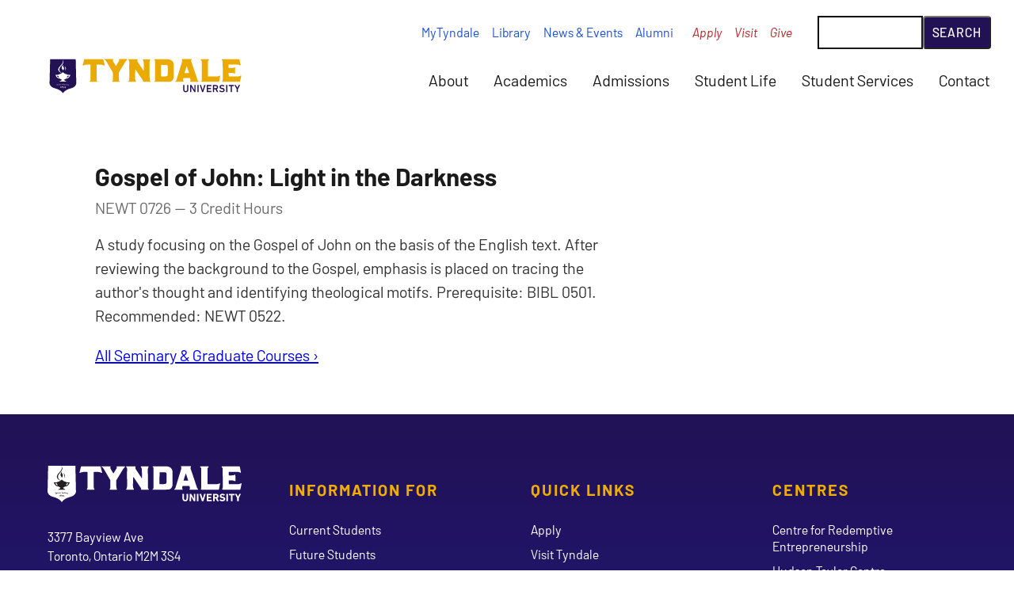

--- FILE ---
content_type: text/html; charset=UTF-8
request_url: https://www.tyndale.ca/seminary/course/newt-0726
body_size: 15729
content:
<!DOCTYPE html>
<html lang="en" dir="ltr">
	<head>
		<style>
			@font-face {
				font-family: "Barlow-fallback";
				size-adjust: 96.70000000000002%;
				ascent-override: 98%;
				src: local("Arial");
			}

			@font-face {
				font-family: "Barlow";
				src: url('/themes/custom/tyndale/fonts/woff2/Barlow-Regular.woff2') format('woff2'), url('/themes/custom/tyndale/fonts/woff/Barlow-Regular.woff') format('woff');
				font-weight: normal;
				font-style: normal;
			}

			@font-face {
				font-family: "Barlow";
				src: url('/themes/custom/tyndale/fonts/woff2/Barlow-Italic.woff2') format('woff2'), url('/themes/custom/tyndale/fonts/woff/Barlow-Italic.woff') format('woff');
				font-weight: normal;
				font-style: italic;
			}

			@font-face {
				font-family: "Barlow";
				src: url('/themes/custom/tyndale/fonts/woff2/Barlow-Medium.woff2') format('woff2'), url('/themes/custom/tyndale/fonts/woff/Barlow-Medium.woff') format('woff');
				font-weight: 500;
				font-style: normal;
			}

			@font-face {
				font-family: "Barlow";
				src: url('/themes/custom/tyndale/fonts/woff2/Barlow-MediumItalic.woff2') format('woff2'), url('/themes/custom/tyndale/fonts/woff/Barlow-MediumItalic.woff') format('woff');
				font-weight: 500;
				font-style: italic;
			}
			
			@font-face {
				font-family: "Barlow";
				src: url('/themes/custom/tyndale/fonts/woff2/Barlow-Bold.woff2') format('woff2'), url('/themes/custom/tyndale/fonts/woff/Barlow-Bold.woff') format('woff');
				font-weight: bold;
				font-style: normal;
			}

			@font-face {
				font-family: "Barlow";
				src: url('/themes/custom/tyndale/fonts/woff2/Barlow-BoldItalic.woff2') format('woff2'), url('/themes/custom/tyndale/fonts/woff/Barlow-BoldItalic.woff') format('woff');
				font-weight: bold;
				font-style: italic;
			}

			@font-face {
				font-family: "Barlow";
				src: url('/themes/custom/tyndale/fonts/woff2/Barlow-ExtraBold.woff2') format('woff2'), url('/themes/custom/tyndale/fonts/woff/Barlow-ExtraBold.woff') format('woff');
				font-weight: 800;
				font-style: normal;
			}

			@font-face {
				font-family: "Barlow";
				src: url('/themes/custom/tyndale/fonts/woff2/Barlow-ExtraBoldItalic.woff2') format('woff2'), url('/themes/custom/tyndale/fonts/woff/Barlow-ExtraBoldItalic.woff') format('woff');
				font-weight: 800;
				font-style: italic;
			}

			@font-face {
				font-family: "Crayonize";
				src: url('/themes/custom/tyndale/fonts/woff2/Crayonize-Bold.woff2') format('woff2'), url('/themes/custom/tyndale/fonts/woff/Crayonize-Bold.woff') format('woff');
				font-weight: 400;
				font-style: normal;
			}

			@font-face {
				font-family: "Crayonize";
				src: url('/themes/custom/tyndale/fonts/woff2/Crayonize-Bold.woff2') format('woff2'), url('/themes/custom/tyndale/fonts/woff/Crayonize-Bold.woff') format('woff');
				font-weight: bold;
				font-style: normal;
			}

			body {
				font-family: 'Barlow', 'Barlow-fallback', sans-serif;

			}
			// can stay in regular CSS
			.serif {
				font-family: Georgia, serif;
			}
		</style>
		<meta charset="utf-8" />
<meta name="description" content="A study focusing on the Gospel of John on the basis of the English text. After reviewing the background to the Gospel, emphasis is placed on tracing the author&#039;s thought and identifying theological motifs. Prerequisite: BIBL 0501. Recommended: NEWT 0522." />
<link rel="canonical" href="https://www.tyndale.ca/seminary/course/newt-0726" />
<meta name="Generator" content="Drupal 10 (https://www.drupal.org)" />
<meta name="MobileOptimized" content="width" />
<meta name="HandheldFriendly" content="true" />
<meta name="viewport" content="width=device-width, initial-scale=1.0" />
<link rel="icon" href="/themes/custom/tyndale/favicon.ico" type="image/vnd.microsoft.icon" />

			<title>Gospel of John: Light in the Darkness | Tyndale University</title>
			<link rel="apple-touch-icon" sizes="180x180" href="/themes/custom/tyndale/img/apple-touch-icon.png">
			<link rel="icon" type="image/png" sizes="32x32" href="/themes/custom/tyndale/img/favicon-32x32.png">
			<link rel="icon" type="image/png" sizes="16x16" href="/themes/custom/tyndale/img/favicon-16x16.png">
			<link rel=“icon” type="image/x-icon" href="/favicon.ico">
			<link rel="manifest" href="/site.webmanifest">
			<link rel="mask-icon" href="/themes/custom/tyndale/img/safari-pinned-tab.svg" color="#5bbad5">
			<meta name="msapplication-TileColor" content="#ffffff">
			<meta name="theme-color" content="#ffffff">

			<link rel="stylesheet" media="all" href="/sites/default/files/css/css_hbPY5qMvb3Bs0cjayQhgpHfH3f-PfyNamJh91nvtY0M.css?delta=0&amp;language=en&amp;theme=tyndale&amp;include=eJwlykEKgDAMBMAPRfscj7JNQ0FTI0kF-3sL3uYwbC6p-HNDVxx4qZpVlZ1D0s-pDV28wU-KEV1aygihPq4CnU0tQxeO-ACN2B3Z" />
<link rel="stylesheet" media="all" href="/sites/default/files/css/css_Mn16WuJ_cXtrYqmDC8QY_HfzAFN744nyBrpYbYFWoVg.css?delta=1&amp;language=en&amp;theme=tyndale&amp;include=eJwlykEKgDAMBMAPRfscj7JNQ0FTI0kF-3sL3uYwbC6p-HNDVxx4qZpVlZ1D0s-pDV28wU-KEV1aygihPq4CnU0tQxeO-ACN2B3Z" />
<link rel="stylesheet" media="print" href="/sites/default/files/css/css_sS2IfxVKyn3iaocfkDlJl97ytZKQjYm4sUCNYyEUR3A.css?delta=2&amp;language=en&amp;theme=tyndale&amp;include=eJwlykEKgDAMBMAPRfscj7JNQ0FTI0kF-3sL3uYwbC6p-HNDVxx4qZpVlZ1D0s-pDV28wU-KEV1aygihPq4CnU0tQxeO-ACN2B3Z" />

			<script type="application/json" data-drupal-selector="drupal-settings-json">{"path":{"baseUrl":"\/","pathPrefix":"","currentPath":"node\/6940","currentPathIsAdmin":false,"isFront":false,"currentLanguage":"en"},"pluralDelimiter":"\u0003","suppressDeprecationErrors":true,"gtag":{"tagId":"G-RSNPHEPEFR","consentMode":false,"otherIds":[],"events":[],"additionalConfigInfo":[]},"ajaxPageState":{"libraries":"eJxdjEEKgDAMBD9UzXM8yraGQE0tNDlYX29BvXhZZmdhU8PVWYTSC0FqFeU1GdODgxY4t4K2f6tDSEb8-4yMM1g350IRxsH7sUHHl9YInZLZX2W7AZWXM1M","theme":"tyndale","theme_token":null},"ajaxTrustedUrl":{"\/search\/google":true},"googlePSE":{"language":"en","displayWatermark":1},"user":{"uid":0,"permissionsHash":"0e3c284318e088e9a3157ba7c26ce23f6a7a25d8e562668944167495adf8b473"}}</script>
<script src="/core/misc/drupalSettingsLoader.js?v=10.6.1"></script>
<script src="https://script.crazyegg.com/pages/scripts/0022/0286.js" async></script>
<script src="/modules/contrib/google_tag/js/gtag.js?t9dc5m"></script>

		</head>

				<body>
										<a href="#main-content" class="skip-link">
						Skip to main content
					</a>
					
					  <div class="dialog-off-canvas-main-canvas" data-off-canvas-main-canvas>
    



	
	<header role="banner" class="site-header"> 
	

	<!-- Site Logo -->
					<div class="site-logo"> <a href="/" rel="home">
			<img src="/themes/custom/tyndale/logo.svg" alt="Go to Tyndale University home page"/>
		</a>
	</div>



	<!-- Menu Toggle Button -->
		<button
		class="site-menu__toggle is-hidden"> <!-- add is-active -->
		<span class="site-menu__hamburger">
			<span class="line"></span>
			<span class="line"></span>
			<span class="line"></span>
		</span>
		<span class="site-menu__toggle-label uppercase">Site Menu &amp; Search</span>
	</button>

	<!-- Primary Menu, Secondary Menu, Search Form -->
	<div class="site-menu__wrapper">

		<!-- Search Form -->
				<div  class="search-block-form google-cse site-search" data-drupal-selector="search-block-form" id="block-tyndale-search-form-wide" role="search">
			<form action="/search/google" method="get" id="search-block-form" accept-charset="UTF-8">
  <div class="js-form-item form-item js-form-type-search form-item-keys js-form-item-keys form-no-label">
      <label for="edit-keys" class="visually-hidden">Search</label>
        <input title="Enter the terms you wish to search for." data-drupal-selector="edit-keys" type="search" id="edit-keys" name="keys" value="" size="42" maxlength="128" class="form-search" />

        </div>
<div data-drupal-selector="edit-actions" class="form-actions js-form-wrapper form-wrapper" id="edit-actions"><input data-drupal-selector="edit-submit" type="submit" id="edit-submit" value="Search" class="button js-form-submit form-submit" />
</div>

</form>

	</div>



		<!-- Main navigation, using drupal menu -->
		
<nav
	role="navigation" aria-label="Primary" class="site-menu site-menu__primary">


				
							<ul class="site-menu__primary-list" id="siteMenuPrimary" aria-label="Primary Navigation Links">
              <li class="site-menu__item first hasChildren ">
        <a href="/about" data-drupal-link-system-path="node/1">About</a>
                      				      <ul class="menu-child__list">
              <li class="site-menu__item first  ">
        <a href="/about/accreditation" data-drupal-link-system-path="node/3783">Accreditation</a>
                </li>
          <li class="site-menu__item  ">
        <a href="/about/leadership" data-drupal-link-system-path="node/4167">Tyndale Leadership</a>
                </li>
          <li class="site-menu__item  ">
        <a href="/about/history" data-drupal-link-system-path="node/4169">Our History</a>
                </li>
          <li class="site-menu__item  ">
        <a href="/about/location" data-drupal-link-system-path="node/4168">Our Location</a>
                </li>
          <li class="site-menu__item  ">
        <a href="https://www2.tyndale.ca/where">Campus Maps</a>
                </li>
          <li class="site-menu__item  ">
        <a href="/about/mission-statement-of-faith" data-drupal-link-system-path="node/4159">Mission &amp; Statement of Faith</a>
                </li>
          <li class="site-menu__item  ">
        <a href="/open-learning" data-drupal-link-system-path="node/4225">Open Learning Centre</a>
                </li>
          <li class="site-menu__item  ">
        <a href="/podcasts" data-drupal-link-system-path="node/3776">Podcasts</a>
                </li>
          <li class="site-menu__item  ">
        <a href="https://www2.tyndale.ca/conference-event-services">Conference &amp; Event Services</a>
                </li>
          <li class="site-menu__item last  ">
        <a href="/employment" data-drupal-link-system-path="node/6235">Employment</a>
                </li>
        </ul>
  
                </li>
          <li class="site-menu__item hasChildren ">
        <a href="/academics" data-drupal-link-system-path="node/4217">Academics</a>
                      				      <ul class="menu-child__list">
              <li class="site-menu__item first  ">
        <a href="/academics/degrees-programs" data-drupal-link-system-path="node/4221">Degrees &amp; Programs</a>
                </li>
          <li class="site-menu__item  ">
        <a href="/academics/undergraduate" data-drupal-link-system-path="node/4222">Undergraduate Studies</a>
                </li>
          <li class="site-menu__item  ">
        <a href="/education" data-drupal-link-system-path="node/7381">Department of Education</a>
                </li>
          <li class="site-menu__item  ">
        <a href="/graduate/programs" data-drupal-link-system-path="node/6150">Master of Arts Programs</a>
                </li>
          <li class="site-menu__item  ">
        <a href="/seminary" data-drupal-link-system-path="node/4223">Seminary</a>
                </li>
          <li class="site-menu__item  ">
        <a href="/faculty" data-drupal-link-system-path="node/1408">Faculty</a>
                </li>
          <li class="site-menu__item last  ">
        <a href="https://www2.tyndale.ca/registrar">Office of the Registrar</a>
                </li>
        </ul>
  
                </li>
          <li class="site-menu__item hasChildren ">
        <a href="/admissions" data-drupal-link-system-path="node/4218">Admissions</a>
                      				      <ul class="menu-child__list">
              <li class="site-menu__item first  ">
        <a href="https://www2.tyndale.ca/admissions/undergraduate">Undergraduate Admissions</a>
                </li>
          <li class="site-menu__item  ">
        <a href="/education/bachelor-of-education" data-drupal-link-system-path="node/6205">Bachelor of Education Admissions</a>
                </li>
          <li class="site-menu__item  ">
        <a href="/seminary/admissions" data-drupal-link-system-path="node/6258">Seminary Admissions</a>
                </li>
          <li class="site-menu__item  ">
        <a href="https://www2.tyndale.ca/seminary/dmin">DMin Admissions</a>
                </li>
          <li class="site-menu__item  ">
        <a href="/admissions/accepted-students" data-drupal-link-system-path="node/4224">Accepted Students</a>
                </li>
          <li class="site-menu__item  ">
        <a href="https://www2.tyndale.ca/admissions/counsellors">Admissions Counsellors</a>
                </li>
          <li class="site-menu__item last  ">
        <a href="https://www2.tyndale.ca/financial-aid-services#main-content">Tuition &amp; Financial Aid</a>
                </li>
        </ul>
  
                </li>
          <li class="site-menu__item hasChildren ">
        <a href="/student-life" data-drupal-link-system-path="node/4219">Student Life</a>
                      				      <ul class="menu-child__list">
              <li class="site-menu__item first  ">
        <a href="/residence" data-drupal-link-system-path="node/6092">Residence</a>
                </li>
          <li class="site-menu__item  ">
        <a href="/athletics" data-drupal-link-system-path="node/7547">Fitness &amp; Athletics</a>
                </li>
          <li class="site-menu__item  ">
        <a href="/student-life/worship-chapel" data-drupal-link-system-path="node/5881">Worship &amp; Chapel</a>
                </li>
          <li class="site-menu__item last  ">
        <a href="/student-life/tyndale-house-system" data-drupal-link-system-path="node/6136">Tyndale House System</a>
                </li>
        </ul>
  
                </li>
          <li class="site-menu__item hasChildren ">
        <a href="/students" data-drupal-link-system-path="node/4220">Student Services</a>
                      				      <ul class="menu-child__list">
              <li class="site-menu__item first  ">
        <a href="https://classes.tyndale.ca">Online Classes</a>
                </li>
          <li class="site-menu__item  ">
        <a href="/academic-excellence" data-drupal-link-system-path="node/6145">Centre for Academic Excellence </a>
                </li>
          <li class="site-menu__item  ">
        <a href="https://www2.tyndale.ca/accessibility-services">Accessibility Services</a>
                </li>
          <li class="site-menu__item  ">
        <a href="/academic-integrity" data-drupal-link-system-path="node/7704">Academic Integrity</a>
                </li>
          <li class="site-menu__item  ">
        <a href="https://www2.tyndale.ca/financial-aid-services#main-content">Fees &amp; Financial Aid</a>
                </li>
          <li class="site-menu__item  ">
        <a href="https://www2.tyndale.ca/wellness">Tyndale Wellness Centre</a>
                </li>
          <li class="site-menu__item  ">
        <a href="/healthcare" data-drupal-link-system-path="node/3930">Extended Healthcare Benefits</a>
                </li>
          <li class="site-menu__item  ">
        <a href="/library" data-drupal-link-system-path="node/7572">Library</a>
                </li>
          <li class="site-menu__item  ">
        <a href="https://www2.tyndale.ca/it">IT &amp; Computer Help</a>
                </li>
          <li class="site-menu__item last  ">
        <a href="https://christiancareerscanada.com/">Christian Careers Canada</a>
                </li>
        </ul>
  
                </li>
          <li class="site-menu__item last  ">
        <a href="/contact" data-drupal-link-system-path="node/4203">Contact</a>
                </li>
        </ul>
  


	</nav>


		<!-- Hard coded menu, not using drupal menus -->
			<nav role="navigation" aria-label="Secondary" class="site-menu site-menu__secondary"> <ul class="site-menu__quicklinks">
				<li>
					<a href="https://mytyndale.ca/">MyTyndale</a>
				</li>
				<li>
					<a href="/library">Library</a>
				</li>
				<li>
					<a href="/news-events">News &amp; Events</a>
				</li>
				<li>
					<a href="/alumni">Alumni</a>
				</li>
			</ul>
			<ul class="site-menu__cta">
				<li>
					<a href="/apply">Apply</a>
				</li>
				<li>
					<a href="/visit">Visit</a>
				</li>
				<li>
					<a href="/give">Give</a>
				</li>
			</ul>
		</nav>
	</div>


</header>

  <div>
    <div data-drupal-messages-fallback class="hidden"></div>

  </div>




<main
	role="main" id="main-content">
		
	  <div>
    <div id="block-tyndale-page-title">
  
    
      
  <h1>
<span>Gospel of John: Light in the Darkness</span>
</h1>


  </div>
<div id="block-tyndale-content">
  
    
      

<div class="grid-12 gap-l pt-xl">
	<div class="sp-12-s sp-8-xl">
		<h1 class="fs-2 fw-700 lh-1-2">
<span>Gospel of John: Light in the Darkness</span>
</h1>
		<h2 class="mb-s fs-0 color-grey-500 mt-2xs fw-400">NEWT 0726
			&mdash;
			3
			Credit Hours</h2>
		<div class="flow">
			
  <div class="field field--name-body field--type-text-with-summary field--label-hidden field__items">
        <div class="field__item"><p>A study focusing on the Gospel of John on the basis of the English text. After reviewing the background to the Gospel, emphasis is placed on tracing the author&#039;s thought and identifying theological motifs. Prerequisite: BIBL 0501. Recommended: NEWT 0522.</p>
</div>
  </div>
		</div>
		<a class="inline-block mt-s" href="/seminary/course/">All Seminary &amp; Graduate Courses &rsaquo;</a>
	</div>
	<div class="sp-12-s sp-4-xl">
		<div class="course__embed">
			
		</div>
	</div>
</div>

<style type="text/css">
	.contextual-region > h1 {
		display: none;
	}
	#block-tyndale-page-title > h1 {
		display: none;
	}
</style>

  </div>

  </div>

	

</main>

	<footer role=" contentinfo">
		  <div>
    <div id="block-footer">
  
    
      
  <div class="field field--name-body field--type-text-with-summary field--label-hidden field__items">
        <div class="field__item"><div class="site-footer fs--1">
    <div class="site-footer__audience site-footer__column">
        <h2 class="site-footer__header">Information For</h2>
        <ul>
          <li><a href="/students">Current Students</a></li>
          <li><a href="/admissions">Future Students</a></li>
          <li><a href="https://www2.tyndale.ca/international-students">International Students</a></li>
          <li><a href="https://www2.tyndale.ca/admissions/undergraduate/guidance-counsellors">Guidance Counsellors</a></li>
          <li><a href="/alumni">Alumni</a></li>
          <li><a href="https://www2.tyndale.ca/give">Supporters</a></li>
          <li><a href="/employees">Employees</a></li>
        </ul>
    </div>
    <div class="site-footer__quicklinks site-footer__column">
        <h2 class="site-footer__header">Quick Links</h2>
        <ul>
          <li><a href="/apply">Apply</a></li>
          <li><a href="/visit">Visit Tyndale</a></li>
          <li><a href="/academics/degrees-programs">Degrees &amp; Programs</a></li>
          <li><a href="https://www2.tyndale.ca/registrar/important-dates">Academic Dates</a></li>
          <li><a href="/courses">Course Descriptions</a></li>
          <li><a href="https://www2.tyndale.ca/financial-aid-services">Financial Aid &amp; Services</a></li>
          <li><a href="https://www2.tyndale.ca/conference-event-services">Conference &amp; Event Services</a></li>
          <li><a href="/news">News &amp; Articles</a></li>
          <li><a href="/events">Upcoming Events</a></li>
          <li><a href="/weather">Weather Notifications</a></li>
        </ul>
    </div>
    <div class="site-footer__centres site-footer__column">
        <h2 class="site-footer__header">Centres</h2>
        <ul>
          <li><a href="https://www2.tyndale.ca/cre">Centre for Redemptive Entrepreneurship</a></li>
          <li><a href="https://www2.tyndale.ca/htc">Hudson Taylor Centre</a></li>
          <li><a href="/grief-loss">Tyndale Centre for Grief and Loss</a></li>
          <li><a href="https://www2.tyndale.ca/tcpi">Tyndale Centre for Pastoral Imagination</a></li>
          <li><a href="https://www2.tyndale.ca/tim">Tyndale Intercultural Ministries (TIM) Centre</a></li>
          <li><a href="/leadership">Tyndale Leadership Centre</a></li>
          <li><a href="https://www2.tyndale.ca/tsfc">Tyndale Spiritual Formation Centre</a></li>
          <li><a href="https://www2.tyndale.ca/wellness">Tyndale Wellness Centre</a></li>
      </ul>
    </div>
    <div class="site-footer__contact site-footer__column flow">
        <div class="site-footer__logo">
          <a href="/">
          <svg aria-hidden="true" focusable="false" height="114.67" viewBox="0 0 611.64 114.67" width="611.64"style="display: block; max-width:100%; height: auto;" xmlns="http://www.w3.org/2000/svg"><path d="M172 21.4s-4.29-17.33-4.59-18.1c-.63-1.63-1.6-1.41-2.67-1.46h-56.69c-1.08 0-2-.17-2.68 1.46-.3.77-4.65 18.1-4.65 18.1a1 1 0 00.61 1.14 1.16 1.16 0 001.16-.11c.6-.34 4.76-1.9 4.76-1.9 2.45-.83 6.61-1.07 9.6-1.07h8.25c1.26 0 1.16 1 1.16 1.18v46.45a11.74 11.74 0 01-1 4.64c-.5.83-1.5 1.49-1.5 2.49 0 .5.41 1.25.91 1.25h22.59a3 3 0 00.85-1.58c0-.84-2.19-2.18-2.35-3.84-.17-1.16-.14-49.22-.14-49.22a1.38 1.38 0 01.49-.92 2.27 2.27 0 011.28-.45h8.45c3 0 7.14.24 9.59 1.07 0 0 4.15 1.56 4.75 1.9a1.16 1.16 0 001.16.11 1 1 0 00.66-1.14m71.72-16.97v-.82a2 2 0 00-.51-1.67c-2.56 0-14.85-.33-17.41-.33h-2.73c-1.37 0-5.47-.49-5.47 1.66 0 1.16.86 1.83.86 2.65a7.09 7.09 0 01-1.2 2.82l-8.54 13.93-.72 1.16h-.34s-.86-.82-1-1a18.17 18.17 0 00-1.2-1.83l-6.83-11.6a8.3 8.3 0 01-1-3.49c0-1.32 1.19-2 1.19-3.14a1.26 1.26 0 00-1-1.17h-27.33s-.52.51-.52.67v.5c0 .33 0 .66.52.83a6.61 6.61 0 013.41 2.15c.17.33 1.88 2.49 2.22 3 .34.33 1.19 1.66 1.37 1.82l19.41 33.16a9.3 9.3 0 011.16 3v8c0 5.31 0 9.62-.33 14.76a9.76 9.76 0 01-.83 2.32c-.33.83-1.16 1.16-1.16 2.16 0 .33 0 1.49.49 1.49h22.22c.33 0 .5-.83.5-1.16 0-1.49-1.49-2.33-1.66-4-.16-1.49-.5-5.48-.5-5.64V45.55l22.66-37c.17 0 .69-.66.86-.82l3.41-3.32m72.38 14.95c-.16-1.66-.16-3.32-.16-5a26.71 26.71 0 01.66-7.29c0-.17.16-.34.16-.5.34-.67 1.5-2 1.5-3 0-.67-.34-1.67-1.16-1.67h-22.39s-.49.34-.49.5v1a17.84 17.84 0 013 8.29c0 2.82.33 15.75.33 18.4V34c0 1.49 0 3.64-.16 5.14h-.17l-.82-.83a9.35 9.35 0 01-1.33-1.83L278.3 11.06a12.94 12.94 0 01-1.3-2.65 3.57 3.57 0 01-.16-1.82c0-1.33.66-2.32.66-3.65 0-.5-.16-1.33-.83-1.33h-28a1.11 1.11 0 00-1 1.17c0 1.32 1.5 2.15 2.16 3.32a6.36 6.36 0 01.83 3.14v3.15c0 4-.17 8-.17 12.11 0 10.11.17 20.23.17 30.34v10.28l-.83 5.14c0 1-1.16 2.32-1.82 3v.67c0 .66.33 1.49 1.16 1.49h22.55c.66 0 .66-.5.66-1.16v-.33c-1-1.66-2.16-3.32-2.49-5.14-.16-1-.66-5.48-.66-6.47v-4.5L270 36.1l.16-1.16a22.38 22.38 0 012.66 3.15l20.89 31.17c0 .17.83 1.49 1 2.16a.89.89 0 01.34.83c0 .66-.67 1-.67 1.66a1.68 1.68 0 001.82 1.49h22.06c.49 0 .66-.5.66-1.16 0-1.49-2.49-2.82-2.49-5.14zM394 59.15V21c0-.49-.16-2.81-.16-3.48-1.33-8.12-5.8-13.43-13.77-14.92a56.76 56.76 0 00-7.13-1h-41.41c-.17 0-.33.67-.33.83 0 1.5 2.82 2.66 2.82 4.15v62.85c0 2.48-3.15 4.64-3.15 5.31 0 .16.16.66.49.66h37.31l11.94-.66a11 11 0 004.64-.83c5.47-2 8.79-9.29 8.79-14.76M375 52.35c0 4.15-4.81 5.31-8.13 5.31h-13.1c-1.13.12-.83-1.89-.83-4 0 0 .05-29.11.05-31.84-.06-.88.28-1.49 1.11-1.49h14.59c3 0 6 1.49 6.29 4.15v27.85M474.64 74c0-.33-.18-.49-.54-.83a28.37 28.37 0 01-2-2.41 15.52 15.52 0 01-.72-1.49c-.18 0-.36-.66-.36-.66l-20.5-60.86v-.33c0-1.82 1.62-2.82 1.62-4.48 0-.5-.18-1.66-1.08-1.66h-30.42v.84c0 1.65 1.08 2.81 1.08 4.47a14.88 14.88 0 01-.54 3.81L403 70.1c-.54 2-3.6 2.81-3.6 4.47 0 .17 0 .83.54.83h25a1.13 1.13 0 001.06-1.16c0-1.66-1.62-3-1.62-4.64 0-.83.18-6.31 2-6.31h20s.54 0 .54.17a.64.64 0 01.36.17l1.26 5.3a7.73 7.73 0 010 2.65c-.29.8-1.08 1.75-1.08 2.58v.5c.46.86 1.44.83 2.16.83h23.04c1.48 0 2-.81 2-1.48m-32.7-27.22h-11.87a1.06 1.06 0 01-1.16-1.45l6.43-20.23c.48-1.45.95 0 .95 0l6.8 20.23c.48 1.45-1.17 1.45-1.17 1.45m101.8 9.88c.1-.59-.23-1.8-1.78-1.24a45.28 45.28 0 01-4.66 1.83c-2.41.81-6.57.84-9.55.84h-22.12c-.67 0-1.21-.44-1.21-2.49V8.24c.16-2.32 3.15-2.81 3.15-3.81V2.77a1.23 1.23 0 00-1-1h-24.68c-1 0-1.16 1-1.16 1.66 0 2.16 3.65 2.32 3.65 4.8v63c0 .83-1.43 1.33-1.43 2.32 0 2 4 2 5 2h1c7.63-.16 41.2 0 49.55 0a1.94 1.94 0 001.71-1.41zm67.89-.36a1 1 0 00-.63-1.11 1.24 1.24 0 00-1.15.11c-.59.34-4.67 1.84-4.67 1.84-2.41.81-6.56.83-9.55.83h-23.1c-.67 0-1.06-1-1.06-1.83-.16-2.65-.33-4.48-.33-7V46.6l.33-.33h11.94a25.82 25.82 0 013.15.66c.5.33 2.82 1.16 3.32 1.49h.83c.82 0 1-.16 1.49-.83v-1.16c0-6-.17-10.4-.17-16.37 0-1 0-2.33-1.32-2.33s-2.16 1.66-3.49 2c-1.15.17-6.63.5-7.78.67h-7.47c-.33-.17-.66-.92-.83-1.09 0-.66-.16-3.15-.16-3.65 0-.16-.16-1.82-.16-2.31 0-.33.16-2 .16-2.33 0-.16-.07-1.61.42-1.61l1.42-.29 1.77-.05h19c3 0 7.14 0 9.55.84 0 0 4.09 1.5 4.67 1.83a1.21 1.21 0 001.15.11 1 1 0 00.67-1.1S606.19 4 605.92 3.25c-.55-1.58-1.53-1.36-2.6-1.41h-53.21c-.66.16-1.39.46-1.39 1.13 0 2.15 3 2.82 3.15 5.47 0 7.46.5 41.59.5 49.05v5.14c0 1-.17 4.81-.17 5.64-.16.83-.33 1.82-.49 2.48-.67 1.33-1.33 2-1.33 3.32 0 1.16 3 1.42 3.65 1.42h51.3c1.07 0 2 .17 2.6-1.41.26-.75 3.7-17.8 3.7-17.8M425.16 103V88.75a.32.32 0 01.34-.34h4.31a.32.32 0 01.34.34v14.41c0 2.76 1.53 4.32 3.88 4.32s3.84-1.56 3.84-4.32V88.75a.33.33 0 01.34-.34h4.32a.33.33 0 01.34.34V103c0 5.74-3.67 8.87-8.84 8.87s-8.87-3.1-8.87-8.87zm22.71-14.25a.32.32 0 01.34-.34h4.08a.63.63 0 01.58.34L461 103.3h.17V88.75a.32.32 0 01.34-.34h3.84a.33.33 0 01.34.34v22.44a.33.33 0 01-.34.34h-4.05a.6.6 0 01-.58-.34l-8.19-14.52h-.17v14.52a.33.33 0 01-.34.34h-3.84a.32.32 0 01-.34-.34zm22.95 0a.33.33 0 01.34-.34h4.32a.33.33 0 01.34.34v22.44a.33.33 0 01-.34.34h-4.32a.33.33 0 01-.34-.34zm16.05 22.78a.45.45 0 01-.45-.34l-7.34-22.41c-.07-.23.07-.37.31-.37h4.42a.41.41 0 01.44.34l4.62 15.16h.1l4.49-15.16a.41.41 0 01.44-.34h4.39a.26.26 0 01.27.37l-7.34 22.41a.44.44 0 01-.41.34zm14.96-22.78a.32.32 0 01.34-.34H517a.33.33 0 01.34.34v3.64a.33.33 0 01-.34.34h-10a.18.18 0 00-.21.2v4.59a.19.19 0 00.21.21h8.29a.32.32 0 01.34.34v3.6a.32.32 0 01-.34.34H507a.18.18 0 00-.21.2V107a.18.18 0 00.21.2h10a.33.33 0 01.34.34v3.64a.33.33 0 01-.34.34h-14.83a.32.32 0 01-.34-.34zm32.77 22.78a.45.45 0 01-.51-.34l-4-8.47H527c-.14 0-.2.07-.2.21v8.26a.33.33 0 01-.35.34h-4.31a.32.32 0 01-.34-.34V88.75a.32.32 0 01.34-.34h9.21c4.73 0 7.85 3 7.85 7.17a6.77 6.77 0 01-4.11 6.43l4.56 9.11a.26.26 0 01-.24.41zm-.37-16a2.81 2.81 0 00-3.13-2.85H527a.18.18 0 00-.2.2v5.34c0 .14.06.2.2.2h4.08a2.82 2.82 0 003.15-2.84zm7.77 13.21a.43.43 0 010-.58l2.58-3a.35.35 0 01.51 0 9.86 9.86 0 006.06 2.38c2.41 0 3.77-1.12 3.77-2.75 0-1.36-.82-2.21-3.57-2.59l-1.22-.17c-4.7-.64-7.32-2.85-7.32-6.93 0-4.25 3.2-7.07 8.2-7.07a13.11 13.11 0 017.85 2.41c.21.14.24.27.07.51l-2.07 3.09a.35.35 0 01-.48.11 9.53 9.53 0 00-5.38-1.76c-2 0-3.1 1-3.1 2.51s1 2.18 3.61 2.55l1.22.17c4.76.65 7.28 2.83 7.28 7s-3.1 7.27-9.08 7.27a13.69 13.69 0 01-8.93-3.15zm21.71-19.99a.32.32 0 01.33-.34h4.32a.32.32 0 01.34.34v22.44a.32.32 0 01-.34.34H564a.32.32 0 01-.33-.34zm14.85 22.78a.33.33 0 01-.34-.34V93.07a.18.18 0 00-.2-.21h-5.85a.32.32 0 01-.34-.34v-3.77a.33.33 0 01.34-.34h17.1a.32.32 0 01.34.34v3.77a.32.32 0 01-.34.34h-5.85a.18.18 0 00-.2.21v18.12a.33.33 0 01-.34.34zm19.44 0a.33.33 0 01-.34-.34v-8.87l-6.83-13.57a.23.23 0 01.23-.34h4.42a.5.5 0 01.51.34l4.19 8.43h.1l4.18-8.43a.5.5 0 01.51-.34h4.28c.24 0 .34.17.24.34l-6.83 13.57v8.87a.33.33 0 01-.34.34zM89.59 80.81L87.7 0H1.89L0 80.81s-.06 12.93 18.45 17.41c20.09 4.87 26.34 16.45 26.34 16.45s6.26-11.58 26.36-16.45c18.5-4.48 18.44-17.41 18.44-17.41" fill="#fff"></path><path d="M39.28 95.9l-.28-.05a1.1 1.1 0 01-.3-.07.36.36 0 01-.16-.14.42.42 0 010-.22v-3.08h-.61l-.16.18a1.71 1.71 0 01-.24.21 2.16 2.16 0 01-.37.16 2.06 2.06 0 01-.53.07h-.19v.33h.88v2.22a.41.41 0 01-.06.23.4.4 0 01-.16.12h-.65v.26h2.89zm4.38-1.9a2.28 2.28 0 00-1-.6 1.73 1.73 0 00.8-.43.91.91 0 00.28-.67 1.06 1.06 0 00-.5-.87 2.21 2.21 0 00-1.24-.38 2.4 2.4 0 00-1.39.4 1.16 1.16 0 00-.55 1 1.27 1.27 0 00.25.77 2 2 0 00.76.58 1.84 1.84 0 00-.92.44 1 1 0 00-.29.74 1.12 1.12 0 00.55 1 2.47 2.47 0 001.43.37 2.5 2.5 0 001.57-.44 1.31 1.31 0 00.59-1.14 1.19 1.19 0 00-.3-.8m-1.11-1.15a1.58 1.58 0 01-.11.43L42 93a2.06 2.06 0 01-.41-.23.78.78 0 01-.34-.66.79.79 0 01.2-.55.66.66 0 01.5-.21.57.57 0 01.5.25 1.07 1.07 0 01.18.65 3.28 3.28 0 010 .56m0 2.93a.85.85 0 01-.64.23.82.82 0 01-.66-.29 1.21 1.21 0 01-.25-.8 1.85 1.85 0 01.09-.58 1.42 1.42 0 01.2-.41l.58.27a4.49 4.49 0 01.5.26 1 1 0 01.3.29.73.73 0 01.11.41.88.88 0 01-.23.62m5.5-2.9a1.89 1.89 0 00-1.46-.57 2 2 0 00-1.41.49 1.53 1.53 0 00-.64 1.24 1.69 1.69 0 00.11.64 1.44 1.44 0 00.3.51 1.36 1.36 0 00.46.32 1.31 1.31 0 00.56.12 2.57 2.57 0 00.65-.08 1.68 1.68 0 00.6-.36 3.2 3.2 0 01-.15.61 1.82 1.82 0 01-.29.55 1.79 1.79 0 01-.46.45 2.46 2.46 0 01-.71.32l-.38.06.09.35a4.14 4.14 0 002.35-1 2.74 2.74 0 00.86-2.08 2.1 2.1 0 00-.55-1.54m-.73 1.84v.06a.83.83 0 01-.33.3.75.75 0 01-.37.08.59.59 0 01-.52-.33 1.75 1.75 0 01-.2-.89 2 2 0 01.2-1 .56.56 0 01.5-.34c.22 0 .39.15.53.45a3.25 3.25 0 01.2 1.28v.37zm6.05.7h-.75V92.3h-1l-2.51 3.19v.64h2.32v1.32h1.17v-1.32h.75zm-3.7 0l1.78-2.25v2.25zM25.65 85.9a.9.9 0 00-.57 1 1.8 1.8 0 00.39 1 .53.53 0 00.53.1.57.57 0 00.39-.33 1.4 1.4 0 00-.1-1.11 1.71 1.71 0 00-.65-.69m-.95-.56a.77.77 0 01-.26-.29.48.48 0 01.13-.62c.22-.25.86-.27.94-.27a1.24 1.24 0 01.58.15c.13.11.21.27.1.4s-.36.09-.57 0-.27-.2-.46-.21a.46.46 0 00-.49.21.3.3 0 00.14.42 4.38 4.38 0 00.9.39 2.24 2.24 0 01.84.52 1.43 1.43 0 01.17 1.77 1.51 1.51 0 01-.47.44 1.11 1.11 0 01-.76.11 1.26 1.26 0 01-.88-1.66 1.8 1.8 0 01.84-.87z" fill="#231f20"></path><path d="M25.65 85.9a.91.91 0 00-.58 1 1.75 1.75 0 00.39 1 .59.59 0 00.56.18.58.58 0 00.39-.34 1.38 1.38 0 00-.09-1.12 1.76 1.76 0 00-.67-.7m-1-.57a.82.82 0 01-.27-.29.5.5 0 01.14-.64 1.7 1.7 0 011-.27 1.17 1.17 0 01.59.16c.14.1.22.26.1.39s-.37.1-.58-.05a.88.88 0 00-.47-.21.49.49 0 00-.5.22.32.32 0 00.14.43 4.65 4.65 0 00.92.39 2.35 2.35 0 01.86.52 1.46 1.46 0 01.18 1.8 1.62 1.62 0 01-.49.45 1.16 1.16 0 01-.78.11 1.26 1.26 0 01-.72-.48 1.23 1.23 0 01-.17-1.2 1.78 1.78 0 01.85-.88zm4.78 1.79a2.08 2.08 0 00-.43-1.85.62.62 0 00-1.06.28 2.16 2.16 0 00.38 1.65.62.62 0 001.11-.08m-1.8-1.66a1.19 1.19 0 011.57-.43 1.5 1.5 0 01.49 2.25 1.22 1.22 0 01-1.38.4 1.57 1.57 0 01-.68-2.22" fill="#231f20"></path><path d="M29.44 87.16a2.1 2.1 0 00-.44-1.89.63.63 0 00-1.09.29 2.17 2.17 0 00.39 1.68.64.64 0 001.13-.08m-1.83-1.69a1.22 1.22 0 011.6-.45 1.53 1.53 0 01.5 2.3 1.25 1.25 0 01-1.4.41 1.59 1.59 0 01-.7-2.26m2.91-.08a2.53 2.53 0 01.17-.62.53.53 0 01.44-.26.48.48 0 01.44.29 13 13 0 01.27 1.48.92.92 0 00.28.61.41.41 0 00.58.06.83.83 0 00.29-.52 2.33 2.33 0 000-1.19 1.09 1.09 0 00-.69-.78v-.09a1.42 1.42 0 011.16 1.08 2 2 0 010 1 1.1 1.1 0 01-.57.65 1.25 1.25 0 01-.78.11.65.65 0 01-.43-.3 1.16 1.16 0 01-.27-.68 6.06 6.06 0 00-.21-1.23c-.06-.1-.2-.15-.35 0s-.1.17-.16.34z" fill="#231f20"></path><path d="M30.47 85.38a2.05 2.05 0 01.17-.63.57.57 0 01.45-.28.51.51 0 01.46.31 12.9 12.9 0 01.27 1.5.93.93 0 00.29.63.42.42 0 00.59.06.83.83 0 00.29-.53 2.42 2.42 0 000-1.22 1.12 1.12 0 00-.7-.79v-.1a1.42 1.42 0 011.18 1.11 1.84 1.84 0 010 1.07 1.1 1.1 0 01-.58.67 1.28 1.28 0 01-.79.11.75.75 0 01-.5-.29 1.23 1.23 0 01-.27-.69 6.28 6.28 0 00-.21-1.31c-.07-.1-.21-.15-.37 0s-.1.18-.16.35zm3.7-1.53a2.13 2.13 0 01.1-.64c.21-.56.8-.31 1 .06A28.12 28.12 0 0136.1 86a.73.73 0 00.25.38.35.35 0 00.37 0c.21-.11.21-.36.23-.44h.11a1.5 1.5 0 01-.1.65.49.49 0 01-.44.32.59.59 0 01-.5-.35 9.4 9.4 0 01-.46-1.7L34.72 87h-.51l1.12-2.82a1.72 1.72 0 00-.35-.79.4.4 0 00-.46 0c-.22.14-.2.31-.25.48z" fill="#231f20"></path><path d="M34.12 83.84a2.36 2.36 0 01.11-.66c.22-.56.82-.31 1 .07A26.3 26.3 0 0136.1 86a.75.75 0 00.26.38.39.39 0 00.39 0c.21-.11.21-.36.23-.45h.11a1.61 1.61 0 01-.1.67.52.52 0 01-.45.33.67.67 0 01-.52-.36 10 10 0 01-.47-1.73L34.69 87h-.52l1.15-2.87a1.7 1.7 0 00-.36-.8.41.41 0 00-.47 0c-.23.14-.21.32-.26.49zm5.28 2.52a2.07 2.07 0 00-.16-1.9.62.62 0 00-1.09.14 2.15 2.15 0 00.15 1.69.62.62 0 001.1.07m-1.55-1.89a1.2 1.2 0 011.62-.22 1.5 1.5 0 01.17 2.3 1.23 1.23 0 01-1.41.21 1.57 1.57 0 01-.38-2.29" fill="#231f20"></path><path d="M39.42 86.38a2.13 2.13 0 00-.17-1.94.64.64 0 00-1.12.14 2.2 2.2 0 00.16 1.73.64.64 0 001.13.07m-1.59-1.93a1.23 1.23 0 011.66-.23 1.55 1.55 0 01.17 2.36 1.27 1.27 0 01-1.45.21 1.6 1.6 0 01-.38-2.34M41.6 86a.67.67 0 00.1.45c.09.13.15.15.28.11s.19-.29.22-.37h.11c0 .14-.1.69-.66.65a.56.56 0 01-.52-.51V85c0-.72-.31-.64-.48-.64v-.11a5.41 5.41 0 001-.29z" fill="#231f20"></path><path d="M41.61 86a.7.7 0 00.09.46c.11.13.16.15.3.11s.21-.3.24-.38h.11c0 .15-.1.71-.7.67a.58.58 0 01-.54-.52V85c0-.74-.32-.66-.51-.66v-.12a5.67 5.67 0 001-.29zM31 83.93a.62.62 0 01.1-.29 1.12 1.12 0 01.32-.33 1.41 1.41 0 01.49-.16.94.94 0 01.47.12 2 2 0 01.39.31.43.43 0 01.11.24.62.62 0 00-.16-.22 1 1 0 00-.34-.22 1.27 1.27 0 00-.43 0 1.1 1.1 0 00-.41.13 1.15 1.15 0 00-.32.25.58.58 0 00-.11.27z" fill="#231f20"></path><path d="M31 84a.61.61 0 01.1-.33 1 1 0 01.33-.36 1.08 1.08 0 01.5-.18.94.94 0 01.49.14 2 2 0 01.39.35.52.52 0 01.13.27.73.73 0 00-.17-.25 1 1 0 00-.36-.25 1.09 1.09 0 00-.44-.06.87.87 0 00-.42.14 1.48 1.48 0 00-.33.28.54.54 0 00-.11.3zm17.05 1.94a.67.67 0 00.68.54.73.73 0 00.46-.2 1.1 1.1 0 00.29-.6 1.56 1.56 0 00-.11-.92 1 1 0 00-.65-.59.43.43 0 00-.38.06.6.6 0 00-.25.49zM48 87.21a2.76 2.76 0 01-.1.63h-.48a3.12 3.12 0 00.1-.48l.11-2.36a1.16 1.16 0 01.76-1 1 1 0 01.72-.06 1.13 1.13 0 01.67.46 1.35 1.35 0 01.23.88 1.85 1.85 0 01-.27.87 1.36 1.36 0 01-.65.55 1 1 0 01-.62 0 .76.76 0 01-.43-.33z" fill="#231f20"></path><path d="M48 85.94a.67.67 0 00.7.55.69.69 0 00.47-.21 1.14 1.14 0 00.3-.6 1.6 1.6 0 00-.11-.93 1 1 0 00-.68-.61.46.46 0 00-.39.06.65.65 0 00-.24.5zm0 1.29a2.37 2.37 0 01-.1.64h-.49a3.71 3.71 0 00.1-.48L47.6 85a1.18 1.18 0 01.78-1 1 1 0 01.74-.07 1.09 1.09 0 01.68.47 1.34 1.34 0 01.24.89 1.89 1.89 0 01-.27.88 1.38 1.38 0 01-.68.56 1 1 0 01-.63 0 .75.75 0 01-.44-.33zm3.52-1.16a.74.74 0 00.06.46c.09.13.14.16.28.13s.21-.27.24-.35h.11c0 .14-.15.69-.71.6a.55.55 0 01-.47-.55l.1-1.31c.06-.72-.26-.67-.43-.68v-.11a4.86 4.86 0 001-.22z" fill="#231f20"></path><path d="M51.53 86.08a.76.76 0 00.06.47c.09.14.14.16.29.13s.22-.28.26-.36h.11c0 .14-.15.7-.74.62a.59.59 0 01-.5-.57l.11-1.37c.06-.75-.27-.69-.45-.7v-.12a5.58 5.58 0 001-.22zm3.01-1.3a.88.88 0 00-1.1.91 1.44 1.44 0 00.38 1 .67.67 0 00.66.19.73.73 0 00.46-.45 1.48 1.48 0 00.06-1 1.56 1.56 0 00-.46-.71m1.49.13l-1.2-.1a1.72 1.72 0 01.74.86 1 1 0 010 .75 1.22 1.22 0 01-1 .72 1.31 1.31 0 01-1-.21 1.69 1.69 0 01-.65-1.18 1.13 1.13 0 01.28-.92 1.59 1.59 0 01.67-.43 2.22 2.22 0 01.81-.1l1.43.13z" fill="#231f20"></path><path d="M54.54 84.76a1.05 1.05 0 00-.79.16 1 1 0 00-.33.77 1.44 1.44 0 00.39 1.07.69.69 0 00.67.2.73.73 0 00.47-.47 1.45 1.45 0 00.06-1 1.64 1.64 0 00-.47-.73m1.52.13l-1.22-.1a1.75 1.75 0 01.75.88 1 1 0 01-.05.76 1.23 1.23 0 01-1 .74 1.37 1.37 0 01-1-.22 1.72 1.72 0 01-.66-1.2 1.17 1.17 0 01.28-.94 1.57 1.57 0 01.69-.44 2.33 2.33 0 01.83-.1l1.45.13zm2.75-.06l-.07.5-.85-.12-.25 1.19a.61.61 0 000 .48.27.27 0 00.28.2c.21 0 .25-.18.33-.38h.09c0 .31-.1.66-.46.81a.46.46 0 01-.5-.07.89.89 0 01-.19-.78 10.29 10.29 0 01.33-1.5l-.5-.07c-.21 0-.44.27-.53.46h-.1a1.81 1.81 0 01.48-.74.88.88 0 01.61-.16z" fill="#231f20"></path><path d="M58.84 84.8l-.07.52-.87-.13-.26 1.22a.6.6 0 000 .49c0 .09.1.21.29.2s.25-.18.34-.39h.1c-.06.32-.11.67-.48.83a.5.5 0 01-.52-.07.9.9 0 01-.19-.8 12.47 12.47 0 01.33-1.53l-.51-.06c-.21 0-.45.28-.55.47h-.1a1.65 1.65 0 01.5-.75.82.82 0 01.62-.17zm2.03 2.78a2.08 2.08 0 00.23-1.9.63.63 0 00-1.1-.09 2.18 2.18 0 00-.2 1.69.63.63 0 001.07.3m-1.13-2.17a1.2 1.2 0 011.63.11 1.5 1.5 0 01-.31 2.29 1.21 1.21 0 01-1.42-.08 1.56 1.56 0 01.1-2.32" fill="#231f20"></path><path d="M60.88 87.6a2.11 2.11 0 00.23-1.93.63.63 0 00-1.11-.09 2.14 2.14 0 00-.2 1.71.64.64 0 001.09.31m-1.16-2.22a1.24 1.24 0 011.67.12 1.54 1.54 0 01-.31 2.34 1.26 1.26 0 01-1.46-.09 1.61 1.61 0 01.1-2.37m2.73.91a2.93 2.93 0 01.36-.53.57.57 0 01.51-.11.48.48 0 01.32.42 11.9 11.9 0 01-.22 1.48.93.93 0 00.07.68.4.4 0 00.53.23.76.76 0 00.43-.39 2.43 2.43 0 00.36-1.14 1.12 1.12 0 00-.4-1v-.08a1.4 1.4 0 01.74 1.4 1.85 1.85 0 01-.37 1 1.08 1.08 0 01-.75.43 1.27 1.27 0 01-.77-.14.69.69 0 01-.31-.43 1.2 1.2 0 010-.72 5.3 5.3 0 00.2-1.24c0-.11-.14-.2-.33-.12s-.15.13-.26.27z" fill="#231f20"></path><path d="M62.42 86.27a2.37 2.37 0 01.37-.54.56.56 0 01.52-.11.5.5 0 01.33.43 12.65 12.65 0 01-.23 1.51.93.93 0 00.08.69.41.41 0 00.53.24.81.81 0 00.45-.4 2.45 2.45 0 00.37-1.17 1.13 1.13 0 00-.41-1v-.09a1.44 1.44 0 01.76 1.43 1.85 1.85 0 01-.38 1 1.09 1.09 0 01-.77.44 1.21 1.21 0 01-.78-.15.69.69 0 01-.33-.43 1.26 1.26 0 010-.74 6.06 6.06 0 00.21-1.26c0-.11-.14-.21-.34-.13s-.15.14-.27.28zm.84-1.27a.55.55 0 01.18-.24.87.87 0 01.42-.2 1.25 1.25 0 01.51 0 .89.89 0 01.4.28 1.32 1.32 0 01.26.41.45.45 0 010 .27.57.57 0 00-.03-.22.78.78 0 00-.3-.3.89.89 0 00-.39-.19 1 1 0 00-.42 0 1.42 1.42 0 00-.38.14.5.5 0 00-.2.21z" fill="#231f20"></path><path d="M63.23 85.05a.49.49 0 01.19-.27.9.9 0 01.43-.23 1.14 1.14 0 01.52 0 .89.89 0 01.42.29 1.92 1.92 0 01.27.46.51.51 0 010 .29.85.85 0 00-.08-.29 1 1 0 00-.26-.35 1 1 0 00-.4-.21 1 1 0 00-.45 0 1.32 1.32 0 00-.39.15.51.51 0 00-.2.24zm-17.78-.72l.43-.71a1.54 1.54 0 00.25-.53c0-.1-.09-.14-.28-.14v-.15h1.03v.2c-.32 0-.45.12-.65.44l-.68 1.09.86 1.56a3 3 0 00.22.35c.1.13.12.13.23.13v.15h-1.1v-.14s.25 0 .25-.06l-.07-.21-.69-1.31-.6 1a1.25 1.25 0 00-.2.42c0 .12.19.13.33.13v.14h-1.04v-.14a.78.78 0 00.21 0c.1 0 .2-.07.49-.54l.71-1.14-.86-1.6a.49.49 0 00-.41-.28v-.14h1.19v.14c-.21 0-.23 0-.23.11s0 .08.11.31z" fill="#231f20"></path><path d="M45.45 84.32l.44-.72a1.37 1.37 0 00.25-.53c0-.1-.08-.15-.28-.15v-.15h1.05V83c-.32 0-.45.13-.66.45l-.69 1.11.88 1.59a3 3 0 00.22.35c.1.13.12.13.24.13v.15h-1.12v-.15s.26 0 .26-.06l-.08-.22-.71-1.35-.62 1a1.3 1.3 0 00-.2.43c0 .12.2.12.34.13v.14H43.7v-.14a.71.71 0 00.2 0c.1 0 .2-.08.5-.55l.73-1.16-.88-1.62a.5.5 0 00-.42-.29v-.14h1.21v.14c-.23 0-.24 0-.25.11s0 .09.12.32zM19.68 52.61l10.66-.5.84-1.64c6.72 0 13.08-6.52 13.61-7.08.53.56 6.89 7.08 13.61 7.08l.83 1.64 10.67.5c-2.43 6.52-6.34 12.52-15 12.65A15 15 0 0148.48 69c1 1.81 3 4.33 6.37 4.33l1 2.26h-22.1l1-2.26c3.33 0 5.35-2.52 6.37-4.33a15 15 0 01-6.43-3.74c-8.66-.13-12.57-6.13-15-12.65m37.74 9.55a11.24 11.24 0 005.3-2.83 12.37 12.37 0 002.76-3.62h-5.56a18.8 18.8 0 01-2.51 6.45m-33.31-6.45a12.37 12.37 0 002.76 3.62 11.24 11.24 0 005.3 2.83 18.6 18.6 0 01-2.51-6.45z" fill="#231f20"></path><path d="M50.07 23.18c4.75 8.14 3 14.21.71 17.33 6.65-8.66 4.51-12.6-.71-17.33m-4.35 14c-.13.12 4.8-6.32 1.2-10.73a8.55 8.55 0 01-1.46-8.82s-2 2.39-4.26 8.11 4.52 11.44 4.52 11.44M38.4 23.3c14-15.1 6.19-18.82 5-23 1.31 4.64 5 9.34-7.21 21.66C18.05 40.2 41.84 47 41.62 47c-.62-1-17.21-8.6-3.22-23.7" fill="#231f20"></path></svg><span class="visually-hidden">Go to Tyndale University home page</span></a>
        </div>
        
          <h2 class="sr-only">Address</h2>
        
        <address translate="no">            
          <a href="https://www.google.com/maps/place/3377+Bayview+Ave,+North+York,+ON+M2M+3S4/@43.796772,-79.3936422,17z/data=!3m1!4b1!4m5!3m4!1s0x882b2cda0323ac0d:0x21ca7dee49cdcd29!8m2!3d43.7967694!4d-79.3921565?hl=en&amp;shorturl=1"><span class="visually-hidden">Tyndale University</span> 3377 Bayview Ave
          <br>
          Toronto, Ontario M2M 3S4</a>            
        </address>
        <dl>
            <dt class="visually-hidden">
              Phone
            </dt>
            <dd>
              <a href="tel:+14162266620">(416) 226-6620</a>
            </dd>
            <dt class="visually-hidden">
              Email address
            </dt>
            <dd class="space-below">
              <a href="mailto:contact@tyndale.ca">contact@tyndale.ca</a>
            </dd>
            <dt class="visually-hidden">
              Social Media
            </dt>
            <dd class="site-footer__social-media">
              <a href="https://www.facebook.com/tyndaleuniversity">
              <svg aria-hidden="true" focusable="false" height="35" version="1.1" viewBox="0 0 45 45" width="35" xmlns="http://www.w3.org/2000/svg"><path class="svg-fill-white svg-hover-fill-gold" d="M8.438 0h28.125c4.635 0 8.438 3.802 8.438 8.438v28.125c0 4.635-3.802 8.438-8.438 8.438h-5.521v-17.448h5.833l0.885-6.771h-6.719v-4.323c0-1.979 0.521-3.281 3.385-3.281l3.594-0.052v-6.042c-0.625-0.104-2.76-0.312-5.26-0.312-5.156 0-8.75 3.177-8.75 9.010v5h-5.833v6.771h5.833v17.448h-15.573c-4.635 0-8.438-3.802-8.438-8.438v-28.125c0-4.635 3.802-8.438 8.438-8.438z"></path></svg>
              <span class="visually-hidden">Follow Tyndale University on Facebook</span></a>
            </dd>
            <dd class="site-footer__social-media">
              <a href="https://www.instagram.com/tyndaleu">
              <svg aria-hidden="true" focusable="false" height="35" version="1.1" viewBox="0 0 45 45" width="35" xmlns="http://www.w3.org/2000/svg"><path class="svg-fill-white svg-hover-fill-gold" d="M45 22.5c0 3.125 0 6.198-0.156 9.271-0.156 3.594-0.99 6.823-3.646 9.427-2.604 2.656-5.833 3.49-9.427 3.646-3.073 0.156-6.146 0.156-9.271 0.156s-6.198 0-9.271-0.156c-3.594-0.156-6.823-0.99-9.427-3.646-2.656-2.604-3.49-5.833-3.646-9.427-0.156-3.073-0.156-6.146-0.156-9.271s0-6.198 0.156-9.271c0.156-3.594 0.99-6.823 3.646-9.427 2.604-2.656 5.833-3.49 9.427-3.646 3.073-0.156 6.146-0.156 9.271-0.156s6.198 0 9.271 0.156c3.594 0.156 6.823 0.99 9.427 3.646 2.656 2.604 3.49 5.833 3.646 9.427 0.156 3.073 0.156 6.146 0.156 9.271zM22.5 4.062c-3.281 0-10.313-0.26-13.281 0.885-1.042 0.417-1.771 0.937-2.552 1.719s-1.302 1.51-1.719 2.552c-1.146 2.969-0.885 10-0.885 13.281s-0.26 10.313 0.885 13.281c0.417 1.042 0.937 1.771 1.719 2.552s1.51 1.302 2.552 1.719c2.969 1.146 10 0.885 13.281 0.885s10.313 0.26 13.281-0.885c1.042-0.417 1.771-0.937 2.552-1.719 0.833-0.781 1.302-1.51 1.719-2.552 1.146-2.969 0.885-10 0.885-13.281s0.26-10.313-0.885-13.281c-0.417-1.042-0.885-1.771-1.719-2.552-0.781-0.781-1.51-1.302-2.552-1.719-2.969-1.146-10-0.885-13.281-0.885zM37.187 10.469c0 1.51-1.198 2.708-2.656 2.708-1.51 0-2.708-1.198-2.708-2.708 0-1.458 1.198-2.656 2.708-2.656 1.458 0 2.656 1.198 2.656 2.656zM34.062 22.5c0 6.406-5.156 11.562-11.562 11.562s-11.562-5.156-11.562-11.562 5.156-11.562 11.562-11.562 11.562 5.156 11.562 11.562zM30 22.5c0-4.115-3.385-7.5-7.5-7.5s-7.5 3.385-7.5 7.5c0 4.115 3.385 7.5 7.5 7.5s7.5-3.385 7.5-7.5z"></path></svg>
              <span class="visually-hidden">Follow Tyndale University on Instagram</span></a>
            </dd>
            <dd class="site-footer__social-media">
              <a href="https://twitter.com/tyndaleu">
        <svg role="img" width="35" height="35" viewBox="0 0 24 24" xmlns="http://www.w3.org/2000/svg" aria-labelledby="ux"
          role="img">
          <title id="ux">Follow Tyndale University on X</title>
          <path 
            d="M18.901 1.153h3.68l-8.04 9.19L24 22.846h-7.406l-5.8-7.584-6.638 7.584H.474l8.6-9.83L0 1.154h7.594l5.243 6.932ZM17.61 20.644h2.039L6.486 3.24H4.298Z" />
        </svg>
      </a>
            </dd>
            <dd class="site-footer__social-media">
              <a href="https://www.youtube.com/tyndaleuniversityofficial">
              <svg aria-hidden="true" focusable="false" height="35" version="1.1" viewBox="0 0 45 45" width="35" xmlns="http://www.w3.org/2000/svg"><path class="svg-fill-white svg-hover-fill-gold" d="M22.5 6.696c9.464 0 15.759 0.446 15.759 0.446 0.848 0 2.813 0.089 4.509 1.875 0 0 1.384 1.384 1.786 4.509 0.446 3.616 0.446 7.277 0.446 7.277v3.393c0 0 0.045 3.661-0.446 7.277-0.402 3.125-1.786 4.464-1.786 4.464-1.696 1.786-3.661 1.875-4.509 1.92 0 0-6.295 0.446-15.759 0.446-11.696-0.089-15.312-0.446-15.312-0.446-0.982-0.179-3.259-0.134-4.955-1.92 0 0-1.384-1.339-1.786-4.464-0.491-3.616-0.446-7.277-0.446-7.277v-3.393c0 0 0-3.661 0.446-7.277 0.402-3.125 1.786-4.509 1.786-4.509 1.696-1.786 3.661-1.875 4.509-1.875-0 0 6.295-0.446 15.759-0.446zM17.857 15.714v12.589l12.143-6.25-12.143-6.339z"></path></svg>
              <span class="visually-hidden">Follow Tyndale University on YouTube</span></a>
            </dd>
        </dl>
        <ul>
            <li><a href="/employment">Tyndale Employment</a></li>
            <li><a href="https://christiancareerscanada.com/">Christian Careers Canada</a></li>
        </ul>
        <p>
          <a href="/donate">Donate Online</a>
        </p>
    </div>
    <div class="site-footer__copyright fs--1">
      &copy; 2025 Tyndale University — all rights reserved · <a href="/privacy">Privacy Policy</a> · <a href="/accessibility">Accessibility</a> · <a href="/feedback">Website Feedback</a> · <a href="https://www2.tyndale.ca/marketing">Marketing &amp; Communications</a>&nbsp;
      <br>
      Tyndale's public reports, materials and advertising are produced in a thorough, accurate and truthful manner.
    </div>
</div></div>
  </div>
  </div>

  </div>

	</footer>

  </div>

					
					<script src="/core/assets/vendor/jquery/jquery.min.js?v=3.7.1"></script>
<script src="/core/assets/vendor/once/once.min.js?v=1.0.1"></script>
<script src="/core/misc/drupal.js?v=10.6.1"></script>
<script src="/core/misc/drupal.init.js?v=10.6.1"></script>
<script src="/core/assets/vendor/tabbable/index.umd.min.js?v=6.3.0"></script>
<script src="/modules/contrib/google_cse/js/google_cse.js?t9dc5m"></script>
<script src="/core/misc/progress.js?v=10.6.1"></script>
<script src="/core/assets/vendor/loadjs/loadjs.min.js?v=4.3.0"></script>
<script src="/core/misc/debounce.js?v=10.6.1"></script>
<script src="/core/misc/announce.js?v=10.6.1"></script>
<script src="/core/misc/message.js?v=10.6.1"></script>
<script src="/core/misc/ajax.js?v=10.6.1"></script>
<script src="/modules/contrib/google_tag/js/gtag.ajax.js?t9dc5m"></script>
<script src="/themes/custom/tyndale/js/public/header.min.js?t9dc5m" defer></script>
<script src="/themes/custom/tyndale/js/local/flickity.js?t9dc5m"></script>
<script src="/themes/custom/tyndale/js/local/pardot.js?t9dc5m"></script>
<script src="/themes/custom/tyndale/js/public/script.js?t9dc5m"></script>

					</body>

				</html>


--- FILE ---
content_type: image/svg+xml
request_url: https://www.tyndale.ca/themes/custom/tyndale/logo.svg
body_size: 8804
content:
<svg aria-hidden="true" height="168" viewBox="0 0 805 168" width="805" xmlns="http://www.w3.org/2000/svg"><path d="M227.978 36.17c.1.56-.131 1.182-.762 1.413-.533.2-.895.17-1.427-.142-.738-.42-5.864-2.337-5.864-2.337-3.026-1.038-8.161-1.326-11.837-1.326l-10.428.03c-.203 0-1.071.085-1.573.546-.5.466-.614.932-.614 1.138 0 0-.027 59.373.176 60.812.206 2.046 2.898 3.71 2.898 4.738 0 .41-.634 1.756-1.044 1.958h-27.88c-.616 0-1.117-.933-1.117-1.547 0-1.232 1.23-2.048 1.845-3.076.815-1.639 1.223-4.095 1.223-5.732 0-.616-.034-55.139-.034-57.391 0-.208.127-1.404-1.438-1.446l-10.177-.03c-3.685 0-8.816.288-11.843 1.326 0 0-5.133 1.917-5.875 2.337-.532.312-.897.342-1.431.142-.622-.23-.855-.853-.753-1.412 0 0 5.364-21.407 5.74-22.367.78-2.013 1.974-1.735 3.3-1.795 4.784-.012 65.18-.012 69.961 0 1.323.06 2.518-.218 3.296 1.795.37.96 5.658 22.367 5.658 22.367zM317 14.576c-.635.62-3.58 3.509-4.212 4.13-.209.207-.841 1.03-1.055 1.03l-27.962 46.077V89.57c0 .205.413 5.165.615 7.022.21 2.069 2.048 3.1 2.048 4.963 0 .41-.205 1.445-.615 1.445h-27.413c-.612 0-.612-1.445-.612-1.86 0-1.24 1.02-1.65 1.427-2.686.413-.827.821-1.862 1.027-2.893.41-6.406.41-11.775.41-18.389V67.26c-.205-1.037-.82-2.891-1.437-3.716l-23.95-41.327c-.214-.201-1.265-1.858-1.686-2.269-.422-.621-2.527-3.302-2.737-3.723-1.264-1.44-2.318-2.06-4.214-2.68-.634-.209-.634-.62-.634-1.035v-.616c0-.207.634-.832.634-.832h33.704c.632 0 1.261.832 1.261 1.448 0 1.446-1.474 2.275-1.474 3.922 0 1.453.633 3.102 1.265 4.343l8.428 14.462c.207.206 1.264 1.86 1.47 2.273.206.208 1.265 1.24 1.265 1.24h.423l.84-1.446 10.533-17.356c.422-.826 1.479-2.275 1.479-3.516 0-1.027-1.057-1.856-1.057-3.305 0-2.68 5.053-2.065 6.743-2.065h3.37c3.157 0 18.326.412 21.48.412.636.623.636 1.242.636 2.07zm89.521 19.307.401 61.349c0 2.861 3.078 4.494 3.078 6.338 0 .818-.21 1.431-.82 1.431h-27.22c-1.018 0-2.248-.614-2.248-1.84 0-.819.817-1.228.817-2.047 0-.408 0-.614-.41-1.02-.2-.823-1.224-2.456-1.224-2.66L353.109 56.99c-.62-1.019-2.251-2.862-3.277-3.88l-.203 1.427-1.027 26.789v5.518c0 1.225.615 6.75.82 7.977.41 2.249 1.844 4.293 3.067 6.34v.41c0 .817 0 1.43-.817 1.43H323.84c-1.016 0-1.432-1.025-1.432-1.84v-.819c.82-.816 2.252-2.454 2.252-3.683l1.027-6.337V77.644c0-12.47-.208-24.947-.208-37.424 0-5.111.208-10.02.208-14.926v-3.888c0-1.428-.416-2.863-1.027-3.879-.82-1.435-2.66-2.456-2.66-4.093 0-.611.408-1.434 1.228-1.434h34.585c.82 0 1.025 1.025 1.025 1.637 0 1.636-.82 2.864-.82 4.5 0 .616-.205 1.43.205 2.249.205.816 1.432 3.068 1.636 3.27l20.67 31.287c0 .206 1.227 1.84 1.639 2.254l1.021 1.022h.206c.201-1.842.201-4.496.201-6.336v-4.71c0-3.27-.407-19.218-.407-22.697-.21-3.89-1.841-7.161-3.684-10.226v-1.224c0-.202.614-.617.614-.617h27.625c1.021 0 1.435 1.23 1.435 2.05 0 1.227-1.435 2.857-1.845 3.678 0 .202-.203.408-.203.617-.82 2.86-.82 5.932-.82 8.995 0 2.043 0 4.09.209 6.135zM503 82.96c0 6.748-4.093 15.746-10.85 18.2-1.636.816-3.886 1.024-5.732 1.024l-14.736.817h-46.069c-.41 0-.613-.614-.613-.817 0-.822 3.893-3.477 3.893-6.546V18.136c0-1.837-3.483-3.273-3.483-5.111 0-.202.203-1.025.407-1.025h51.186c2.251 0 6.345.823 8.8 1.23 9.835 1.84 15.36 8.384 16.999 18.404 0 .818.198 3.681.198 4.295V82.96zm-24-8.508-.023-34.342c-.406-3.268-3.971-5.109-7.68-5.109h-17.834c-1.013 0-1.43.753-1.365 1.841 0 3.359-.054 39.245-.054 39.245 0 2.584-.367 5.057 1.013 4.908h16.011c4.053 0 9.932-1.434 9.932-6.543zm123 26.698c0 .825-.62 1.888-2.454 1.828h-1.998c-7.569 0-15.13.023-22.695.023h-3.78c-.896 0-2.1.037-2.67-1.026v-.62c0-1.026.977-2.2 1.334-3.192.364-.985 0-3.287 0-3.287l-1.56-6.58s-.218-.21-.438-.21c0-.206-.674-.206-.674-.206h-24.688c-2.228 0-2.45 6.788-2.45 7.821 0 2.05 2.005 3.698 2.005 5.753 0 .617-.447 1.438-1.338 1.438H509.67c-.67 0-.67-.821-.67-1.03 0-2.053 3.783-3.082 4.453-5.546l22.47-74.009c.444-1.649.667-3.293.667-4.731 0-2.056-1.339-3.493-1.339-5.547V11h37.6c1.11 0 1.335 1.436 1.335 2.052 0 2.06-1.997 3.293-1.997 5.549v.411l25.36 75.452s.218.821.442.821c.221.617.888 1.846.888 1.846.225.413 2.229 2.789 2.45 2.988.445.413.671.623.671 1.03zm-39.577-33.151s2.064 0 1.47-1.818l-8.548-25.373s-.594-1.815-1.188 0l-8.078 25.38S545.486 68 547.547 68zm125.556 11.747-4.438 21.517c-.172.594-.874 1.738-2.115 1.738-10.324 0-51.874-.217-61.31-.02h-1.214c-1.23 0-6.156 0-6.156-2.454 0-1.226 1.776-1.84 1.776-2.865l-.01-77.681c0-3.072-4.512-3.27-4.512-5.933 0-.818.204-2.047 1.436-2.047h30.59c.408 0 1.234.618 1.234 1.229v2.047c0 1.23-3.702 1.837-3.902 4.704 0 3.164-.037 55.35-.037 58.449 0 2.53.672 3.072 1.491 3.072h27.384c3.687 0 8.833-.028 11.813-1.027 0 0 4.321-1.466 5.77-2.263 1.911-.695 2.324.8 2.201 1.534zm84.008-.47s-4.264 21.062-4.587 21.988c-.68 1.947-1.899 1.675-3.221 1.737-3.9.006-63.588-.032-63.588-.032-.815 0-4.535-.318-4.535-1.756 0-1.638.826-2.455 1.647-4.096.208-.812.41-2.041.62-3.072 0-1.022.202-5.73.202-6.96v-6.347c0-9.213-.614-51.363-.614-60.582-.208-3.274-3.911-4.093-3.911-6.755 0-.825.904-1.193 1.726-1.4 4.563 0 62.145-.003 65.962.008 1.326.058 2.54-.211 3.22 1.733.333.922 4.591 21.6 4.591 21.6.07.543-.194 1.138-.833 1.366-.545.185-.915.156-1.424-.142-.723-.41-5.79-2.262-5.79-2.262-2.984-1-8.138-1.027-11.838-1.027h-23.585l-2.206.057-1.754.361c-.61 0-.522 1.788-.522 1.992 0 .41-.201 2.46-.201 2.867 0 .616.2 2.663.2 2.864 0 .617.206 3.688.206 4.506.206.208.618 1.133 1.03 1.344h9.25c1.437-.21 8.219-.62 9.653-.824 1.65-.406 2.679-2.461 4.32-2.461 1.644 0 1.644 1.641 1.644 2.871 0 7.378.206 12.856.206 20.226v1.433c-.614.822-.827 1.024-1.85 1.024h-1.023c-.618-.41-3.498-1.432-4.118-1.844-.817-.203-3.289-.82-3.905-.82h-14.795l-.412.41v3.212c0 3.073.206 5.324.412 8.606 0 1.024.478 2.256 1.301 2.256 1.976 0 28.64-.015 28.64-.015 3.703 0 8.857-.03 11.844-1.025 0 0 5.058-1.858 5.779-2.268.514-.293.885-.327 1.43-.137.64.224.905.822.83 1.365z" fill="#eaaa00"/><path d="m114.517 108.373-2.245-96.079H10.247L8 108.373s-.073 15.375 21.93 20.703c23.89 5.79 31.328 19.56 31.328 19.56s7.44-13.77 31.329-19.56c22.004-5.328 21.93-20.703 21.93-20.703" fill="#215"/><path d="M54.7 126.308a3.25 3.25 0 0 1-.376-.049 1.633 1.633 0 0 1-.36-.089.418.418 0 0 1-.186-.171.476.476 0 0 1-.064-.256v-2.441c.003-.428.015-.855.036-1.282h-.729c-.057.077-.118.15-.184.221a1.479 1.479 0 0 1-.293.241c-.114.073-.263.14-.438.19a2.162 2.162 0 0 1-.627.082h-.229v.394h1.053v2.637a.495.495 0 0 1-.071.277.399.399 0 0 1-.195.14c-.066.021-.19.045-.373.066a5.204 5.204 0 0 1-.395.04v.318H54.7zm5.21-2.294c-.238-.276-.619-.513-1.155-.703.425-.129.747-.299.957-.514.215-.215.323-.48.323-.8 0-.407-.196-.752-.591-1.03-.394-.277-.904-.415-1.535-.415-.653 0-1.203.157-1.644.469-.44.315-.663.703-.663 1.167 0 .337.101.644.307.917.203.277.506.505.903.682-.499.118-.866.294-1.096.523-.231.234-.346.525-.346.884 0 .465.215.843.648 1.14.434.301.999.447 1.701.447.785 0 1.407-.173 1.864-.522.455-.348.687-.776.687-1.285 0-.36-.12-.679-.36-.96zm-1.317-1.361c-.032.199-.079.37-.14.507a24.699 24.699 0 0 0-.567-.277 3.118 3.118 0 0 1-.49-.283 1.046 1.046 0 0 1-.298-.324.968.968 0 0 1-.103-.46c0-.263.08-.48.236-.647a.782.782 0 0 1 .599-.257c.255 0 .451.101.594.301.144.197.216.457.216.778 0 .237-.017.457-.047.662zm.003 3.478c-.182.189-.434.283-.757.283a.98.98 0 0 1-.78-.345c-.199-.231-.293-.551-.293-.956 0-.244.031-.471.102-.688.068-.216.148-.38.24-.489.218.109.448.22.685.323.242.107.439.206.597.308.153.101.275.218.36.347a.885.885 0 0 1 .123.48c0 .306-.091.549-.277.737zm6.55-3.44c-.427-.452-1.008-.682-1.738-.682-.676 0-1.237.195-1.685.578-.45.386-.674.87-.674 1.457 0 .274.043.528.13.761.091.234.211.438.362.601.314.337.754.529 1.215.528.286 0 .542-.032.771-.101.23-.069.465-.209.708-.421a4.456 4.456 0 0 1-.172.719c-.08.236-.196.458-.344.659-.15.211-.336.392-.552.535a2.948 2.948 0 0 1-.848.375l-.443.075.097.412c1.18-.154 2.114-.554 2.796-1.195.681-.644 1.024-1.469 1.024-2.478 0-.765-.216-1.373-.647-1.823zm-.878 2.185-.001.074c-.119.174-.245.293-.381.358-.14.064-.293.096-.447.094-.252 0-.46-.13-.617-.392-.154-.266-.234-.618-.234-1.062 0-.509.076-.896.231-1.164.155-.271.351-.407.602-.407.253 0 .461.175.621.53.158.355.24.866.24 1.53 0 .054 0 .108-.006.163-.003.057-.003.101-.003.14 0 .06-.001.101-.005.136zm7.2.832h-.894v-3.671h-1.16l-2.99 3.784v.764h2.754v1.576h1.396v-1.576h.894zm-4.401 0 2.111-2.678v2.678zm-28.569-11.281c-.424.191-.727.551-.676 1.142.019.244.105.775.462 1.18.237.265.506.24.64.208a.676.676 0 0 0 .463-.39c.127-.282.129-.8-.113-1.32a2.02 2.02 0 0 0-.776-.82m.673-1.47a.284.284 0 0 1-.037.051c-.178.194-.425.114-.676-.063-.251-.166-.316-.23-.54-.247-.333-.041-.499.12-.586.259-.065.102-.076.296.112.451a.66.66 0 0 0 .035.024c.385.256.991.437 1.09.471.132.048.678.25 1.026.621.411.437.749 1.322.207 2.134-.134.192-.373.431-.58.538-.298.15-.68.198-.924.13-.492-.139-.696-.36-.862-.573a1.49 1.49 0 0 1-.202-1.428c.22-.646.902-.974 1.016-1.047l-.597-.355-.309-.182a.836.836 0 0 1-.317-.341c-.223-.407.041-.618.164-.755.255-.293 1.036-.327 1.137-.327.241.005.564.082.706.187.15.12.247.297.137.451zm3.813 2.946c.197-.45.068-1.674-.507-2.206-.593-.501-1.157-.106-1.26.338-.145.58.044 1.439.456 1.964.334.419 1.024.551 1.311-.096m-2.163-1.993c.338-.56 1.101-.917 1.912-.534 1.003.461 1.279 1.836.589 2.742-.35.477-1.005.689-1.669.486-1.09-.511-1.365-1.802-.832-2.694zm6.107-2.252.04.044c.104.114.125.21.149.323l-.018.041a.463.463 0 0 0-.044-.087l-.004.007a.333.333 0 0 0-.018-.04 2.236 2.236 0 0 0-.146-.175 1.06 1.06 0 0 0-.424-.294 1.18 1.18 0 0 0-.529-.069 1.17 1.17 0 0 0-.341.079c-.21.096-.394.238-.542.415a.631.631 0 0 0-.082.142.658.658 0 0 0-.03.128l-.008-.008a.757.757 0 0 0-.015.091l-.105-.104c-.012-.126.061-.299.113-.386.114-.178.204-.309.396-.436.193-.124.391-.19.592-.207.207-.016.374.059.582.165.108.058.297.223.434.371zm-2.652 2.143-.051.005c.039-.201.08-.509.202-.755.097-.199.358-.32.541-.322.249.006.47.161.561.393.129.463.267 1.358.313 1.75.041.411.236.641.341.728.126.116.33.307.683.067.175-.121.271-.31.343-.612.086-.33.117-.87-.04-1.416-.19-.659-.604-.821-.821-.924l.009-.04-.006-.003.026-.117c.95.249 1.271.769 1.407 1.317.116.434.079.927-.045 1.275-.155.443-.423.665-.692.796-.289.138-.644.205-.943.132-.347-.076-.485-.308-.531-.361-.163-.188-.277-.437-.326-.825-.061-.502-.128-1.26-.251-1.497a.27.27 0 0 0-.036-.047c-.084-.062-.214-.069-.356.06-.095.082-.114.202-.189.405l-.144.014zm4.345-1.83-.05.003c.003-.17.025-.492.131-.779.238-.634.9-.401 1.147.01.02.03.036.06.051.092.203.45.357.922.487 1.38.196.683.339 1.334.507 1.835l.021.059c.069.201.186.371.304.444.135.093.287.122.44.052.253-.125.246-.425.275-.527l.126-.006v.017l.038-.002c-.007.245.016.519-.115.788-.115.235-.33.389-.541.389-.25 0-.491-.195-.611-.426-.133-.265-.429-1.299-.56-2.057h-.007l-.985 2.46-.022.001-.014.034-.618.037 1.365-3.407c-.108-.37-.214-.703-.344-.872a.323.323 0 0 0-.063-.056.445.445 0 0 0-.54-.03c-.263.157-.245.37-.296.569l-.127.007v-.015zm6.225 3.001c.261-.423.299-1.652-.192-2.257-.525-.574-1.133-.264-1.3.158-.222.553-.154 1.436.179 2.011.278.463.939.688 1.313.088m-1.868-2.274c.414-.507 1.215-.757 1.969-.268.93.595 1.012 1.997.204 2.795-.412.432-1.088.546-1.716.252-1.012-.651-1.106-1.972-.457-2.779zm4.537 2.286a.545.545 0 0 0 .061.107c.113.152.176.177.337.13.222-.059.23-.346.265-.438h.123l-.003.013h.05c-.035.171-.116.842-.825.793a.69.69 0 0 1-.645-.617l.008-1.606c.002-.291-.038-.476-.102-.592-.125-.194-.323-.158-.455-.16v-.036l-.044.001.002-.137c.62-.119.835-.226 1.192-.354l-.011 2.481c-.004.137-.006.28.047.415zm4.96-3.149.076-.127c.177-.277.284-.493.29-.622.006-.117-.096-.167-.329-.177l.005-.171h.009l.001-.035c.215.016.437.027.643.035.204.006.405 0 .602.005l-.007.17h-.03l-.003.036c-.29-.007-.448.088-.617.31-.047.064-.093.13-.136.197l-.82 1.314 1.045 1.888c.086.162.185.315.297.46.07.078.105.08.211.083l-.002.038.037.002-.007.172c-.26-.006-.523-.033-.78-.038-.182-.009-.372-.005-.56-.005l.001-.037h-.01l.004-.172c.049 0 .301.007.303-.076a.33.33 0 0 0-.032-.114 1.844 1.844 0 0 0-.048-.103l-.824-1.571-.34.56-.369.613c-.058.101-.234.368-.238.508-.008.138.23.142.389.147l-.007.171h-.008l-.002.037c-.201-.005-.415-.025-.615-.033-.213-.005-.429-.004-.647-.005l.005-.175.035.002.001-.034a.66.66 0 0 0 .244-.023.488.488 0 0 0 .224-.147 3.39 3.39 0 0 0 .336-.464l.869-1.383-1.052-1.932a.957.957 0 0 0-.085-.128.522.522 0 0 0-.381-.172l.001-.035a.643.643 0 0 0-.034-.002l.005-.169c.268.014.559.031.828.037.193.004.411 0 .608.006v.035h.008l-.002.169c-.26-.007-.281.044-.281.129-.002.021-.006.06.036.17.02.046.048.105.086.178l.631 1.191.435-.713zm2.656 2.637c-.007.135.245.678.807.636a.783.783 0 0 0 .549-.236c.163-.156.289-.418.342-.712a1.85 1.85 0 0 0-.128-1.087c-.118-.265-.363-.605-.78-.706-.187-.053-.339-.017-.449.069a.723.723 0 0 0-.291.583zm-.204 2.26-.01.031-.585-.034c.034-.171.105-.375.117-.575l.14-2.82c.024-.408.202-.904.933-1.246.195-.095.408-.178.882-.075.401.08.68.359.808.553.267.383.289.704.285 1.064 0 .236-.095.673-.328 1.045-.241.376-.577.593-.799.662-.287.098-.513.104-.756.023-.31-.104-.435-.26-.498-.36l-.062.982c-.019.261-.031.491-.113.75zm4.366-1.634a.51.51 0 0 0 .038.07c.097.163.16.192.325.16.222-.041.252-.327.294-.418l.123.008-.004.017.048.003c-.05.165-.178.831-.873.728a.69.69 0 0 1-.591-.672l.127-1.598c.02-.236.005-.405-.03-.525-.099-.283-.329-.255-.477-.266l.004-.038-.034-.001.011-.136c.621-.073.842-.166 1.21-.262l-.203 2.473c-.009.15-.026.306.032.457zm3.552-2.005c-.198-.016-.567-.082-.919.183-.341.26-.393.752-.389.904-.008.59.222 1.015.457 1.243.157.142.342.306.78.225.287-.058.474-.357.552-.54.16-.356.177-.849.071-1.166-.099-.312-.235-.525-.552-.849m.378.033c.345.158.765.705.875 1.037.087.248.09.553-.059.905-.093.227-.482.826-1.239.881-.235.012-.702.086-1.178-.264-.566-.412-.766-1.09-.789-1.43-.043-.616.162-.883.339-1.116.221-.291.655-.461.812-.516.264-.089.626-.152.989-.123l1.73.154-.053.575-.032-.003-.002.021zm4.616.598-.003.023-.998-.142-.282 1.292-.027.126c-.058.256-.028.447.045.57.058.105.12.244.337.234.255-.015.295-.212.388-.457l.118.017-.002.013.027.004c-.061.379-.127.795-.57.983a.575.575 0 0 1-.618-.089c-.101-.095-.289-.374-.227-.946.073-.644.3-1.441.393-1.798l-.577-.08c-.245-.037-.521.323-.635.544l-.116-.017.003-.007-.052-.006c.217-.501.347-.691.592-.9.196-.162.499-.229.747-.193l1.578.223-.084.611zm2.537 2.694c.334-.361.625-1.556.267-2.253-.394-.667-1.051-.484-1.308-.103-.329.491-.44 1.373-.232 2.004.178.507.783.864 1.273.352m-1.368-2.61c.511-.408 1.346-.488 1.979.143.789.774.583 2.161-.368 2.781-.493.334-1.18.307-1.73-.11-.861-.841-.682-2.152.119-2.814zm6.337.198-.014.013c-.006-.089-.037-.165-.103-.307a.902.902 0 0 0-.123-.204 1.219 1.219 0 0 0-1.148-.424c-.158.03-.31.084-.451.16a.62.62 0 0 0-.232.254l-.008-.014a.793.793 0 0 0-.03.057l-.064-.131c.03-.125.149-.257.229-.321.162-.129.288-.221.509-.271.218-.044.427-.039.624.008.197.051.333.184.495.354.096.099.241.347.326.539a.632.632 0 0 1 .035.35l-.032.031a.462.462 0 0 0-.013-.094zm-3.073.877-.057-.013c.104-.181.239-.46.436-.648.162-.156.444-.187.618-.129a.63.63 0 0 1 .354.324c.04.074.06.149.055.212-.025.479-.181 1.373-.268 1.76-.091.407.02.687.088.804.081.14.213.393.627.279.207-.062.355-.206.519-.469.189-.287.395-.786.425-1.353.031-.687-.308-.972-.482-1.14l.016-.025a2.668 2.668 0 0 1-.005-.004l.062-.101c.821.54.956 1.133.909 1.695-.033.432-.19.846-.453 1.191-.29.365-.616.487-.916.523-.315.038-.674-.015-.931-.177-.308-.183-.363-.446-.39-.515-.097-.222-.122-.498-.043-.879.105-.492.282-1.229.241-1.493a.225.225 0 0 0-.053-.113c-.068-.05-.173-.068-.309-.01-.121.046-.178.153-.309.322l-.138-.033zm-21.01-50.998c.636.668 8.192 8.42 16.186 8.42l.988 1.946 12.68.594c-2.888 7.757-7.54 14.887-17.832 15.041-2.163 2.107-4.768 3.654-7.638 4.447 1.209 2.149 3.604 5.147 7.566 5.147l1.175 2.683H48.131l1.174-2.683c3.961 0 6.359-2.998 7.572-5.147-2.873-.793-5.478-2.34-7.643-4.447-10.293-.154-14.944-7.284-17.833-15.041l12.677-.594.994-1.946c7.99 0 15.549-7.756 16.183-8.42zm24.585 14.648h-6.598a21.912 21.912 0 0 1-2.985 7.662c2.247-.496 4.379-1.569 6.308-3.36 1.33-1.233 2.657-2.897 3.275-4.302zm-42.578 0H36.67c.62 1.405 1.945 3.069 3.277 4.302 1.929 1.791 4.06 2.864 6.304 3.36a21.985 21.985 0 0 1-2.982-7.662zm24.256-38.674c5.651 9.675 3.567 16.891.848 20.6 7.909-10.296 5.368-14.983-.848-20.6zM62.36 56.473s-8.07-6.802-5.38-13.605c2.692-6.8 5.066-9.634 5.066-9.634s-2.529 5.244 1.744 10.486c4.278 5.244-1.583 12.896-1.43 12.753zm-2.767-43.88c1.418 5.028 10.695 9.446-5.939 27.401-10.08 10.88-9.018 20.114 3.188 27.702l-.292.213c-16.408-6.883-18.252-16.74-5.533-29.57 14.517-14.642 10.129-20.236 8.576-25.746z" fill="#fff"/><path d="M550.959 140.01c-3.234 0-5.544-2.184-5.544-6.132V115.86c0-.252-.168-.42-.42-.42h-4.116c-.252 0-.42.168-.42.42v18.102c0 6.636 4.494 10.5 10.5 10.5 6.048 0 10.542-3.864 10.542-10.5V115.86c0-.252-.168-.42-.42-.42h-4.116c-.252 0-.42.168-.42.42v18.018c0 3.948-2.31 6.132-5.586 6.132zm17.674 3.57c0 .252.168.42.42.42h3.654c.252 0 .42-.168.42-.42v-19.656h.168l11.676 19.656c.168.294.378.42.714.42h3.822c.252 0 .42-.168.42-.42v-27.72c0-.252-.168-.42-.42-.42h-3.654c-.252 0-.42.168-.42.42v19.698h-.168l-11.634-19.698c-.168-.294-.378-.42-.714-.42h-3.864c-.252 0-.42.168-.42.42zm28.594 0c0 .252.168.42.42.42h4.116c.252 0 .42-.168.42-.42v-27.72c0-.252-.168-.42-.42-.42h-4.116c-.252 0-.42.168-.42.42zm22.672.42c.252 0 .42-.168.504-.42l9.072-27.72c.084-.252-.084-.42-.336-.42h-4.074c-.294 0-.462.126-.546.42l-6.132 20.244h-.126l-6.384-20.244c-.084-.294-.252-.42-.546-.42h-4.074c-.252 0-.42.168-.336.42l9.03 27.72c.084.252.252.42.504.42zm14.314-.42c0 .252.168.42.42.42h17.892c.252 0 .42-.168.42-.42v-3.612c0-.252-.168-.42-.42-.42h-13.104c-.168 0-.252-.084-.252-.252v-7.224c0-.168.084-.252.252-.252h11.046c.252 0 .42-.168.42-.42v-3.612c0-.252-.168-.42-.42-.42h-11.046c-.168 0-.252-.084-.252-.252v-6.972c0-.168.084-.252.252-.252h13.104c.252 0 .42-.168.42-.42v-3.612c0-.252-.168-.42-.42-.42h-17.892c-.252 0-.42.168-.42.42zm45.814.42c.294 0 .462-.252.294-.546l-6.006-11.634c3.276-1.218 5.418-4.116 5.418-7.854 0-5.04-3.864-8.526-9.114-8.526h-11.046c-.252 0-.42.168-.42.42v27.72c0 .252.168.42.42.42h4.116c.252 0 .42-.168.42-.42v-10.878c0-.168.084-.252.252-.252h4.914l5.46 11.13c.126.294.294.42.63.42zm-9.576-16.002h-6.09c-.168 0-.252-.084-.252-.252v-7.602c0-.168.084-.252.252-.252h6.09c2.604 0 4.368 1.596 4.368 4.074 0 2.436-1.764 4.032-4.368 4.032zm24.688 16.464c7.098 0 10.752-3.78 10.752-8.862 0-4.818-2.907-7.415-8.205-8.227l-1.833-.257c-3.864-.546-5.25-1.89-5.25-3.864 0-2.226 1.596-3.822 4.494-3.822 2.394 0 4.536.714 6.846 2.226.21.126.42.084.588-.126l2.016-3.108c.168-.252.126-.42-.084-.588-2.268-1.722-5.67-2.856-9.24-2.856-5.88 0-9.66 3.444-9.66 8.61 0 4.653 2.987 7.287 8.29 8.101l1.832.257c3.948.546 5.208 1.89 5.208 3.948 0 2.394-1.974 4.116-5.376 4.116-3.192 0-5.922-1.554-7.77-3.024-.168-.168-.42-.168-.588.042l-2.604 3.024c-.168.21-.084.462.084.63 2.226 2.1 6.3 3.78 10.5 3.78zm16.666-.882c0 .252.168.42.42.42h4.116c.252 0 .42-.168.42-.42v-27.72c0-.252-.168-.42-.42-.42h-4.116c-.252 0-.42.168-.42.42zm22.714.42c.252 0 .42-.168.42-.42v-23.436c0-.168.084-.252.252-.252h7.476c.252 0 .42-.168.42-.42v-3.612c0-.252-.168-.42-.42-.42h-20.412c-.252 0-.42.168-.42.42v3.612c0 .252.168.42.42.42h7.476c.168 0 .252.084.252.252v23.436c0 .252.168.42.42.42zm23.806 0h-4.116c-.252 0-.42-.168-.42-.42v-11.256l-8.274-16.464c-.084-.21.042-.42.336-.42h4.242a.59.59 0 0 1 .537.318l5.637 11.19h.126l5.628-11.088c.126-.294.294-.42.588-.42h4.074c.336 0 .42.21.336.42l-8.274 16.464v11.256c0 .252-.168.42-.42.42z" fill="#215"/></svg>

--- FILE ---
content_type: text/javascript
request_url: https://www.tyndale.ca/themes/custom/tyndale/js/local/flickity.js?t9dc5m
body_size: 20622
content:
/*!
 * Flickity PACKAGED v2.3.0
 * Touch, responsive, flickable carousels
 *
 * Licensed GPLv3 for open source use
 * or Flickity Commercial License for commercial use
 *
 * https://flickity.metafizzy.co
 * Copyright 2015-2021 Metafizzy
 */
(function (e, i) {
  if (typeof define == 'function' && define.amd) {
    define('jquery-bridget/jquery-bridget', ['jquery'], function (t) {
      return i(e, t);
    });
  } else if (typeof module == 'object' && module.exports) {
    module.exports = i(e, require('jquery'));
  } else {
    e.jQueryBridget = i(e, e.jQuery);
  }
})(window, function t(e, r) {
  'use strict';
  var o = Array.prototype.slice;
  var i = e.console;
  var u =
    typeof i == 'undefined'
      ? function () {}
      : function (t) {
          i.error(t);
        };
  function n(h, s, c) {
    c = c || r || e.jQuery;
    if (!c) {
      return;
    }
    if (!s.prototype.option) {
      s.prototype.option = function (t) {
        if (!c.isPlainObject(t)) {
          return;
        }
        this.options = c.extend(true, this.options, t);
      };
    }
    c.fn[h] = function (t) {
      if (typeof t == 'string') {
        var e = o.call(arguments, 1);
        return i(this, t, e);
      }
      n(this, t);
      return this;
    };
    function i(t, r, o) {
      var a;
      var l = '$().' + h + '("' + r + '")';
      t.each(function (t, e) {
        var i = c.data(e, h);
        if (!i) {
          u(h + ' not initialized. Cannot call methods, i.e. ' + l);
          return;
        }
        var n = i[r];
        if (!n || r.charAt(0) == '_') {
          u(l + ' is not a valid method');
          return;
        }
        var s = n.apply(i, o);
        a = a === undefined ? s : a;
      });
      return a !== undefined ? a : t;
    }
    function n(t, n) {
      t.each(function (t, e) {
        var i = c.data(e, h);
        if (i) {
          i.option(n);
          i._init();
        } else {
          i = new s(e, n);
          c.data(e, h, i);
        }
      });
    }
    a(c);
  }
  function a(t) {
    if (!t || (t && t.bridget)) {
      return;
    }
    t.bridget = n;
  }
  a(r || e.jQuery);
  return n;
});
(function (t, e) {
  if (typeof define == 'function' && define.amd) {
    define('ev-emitter/ev-emitter', e);
  } else if (typeof module == 'object' && module.exports) {
    module.exports = e();
  } else {
    t.EvEmitter = e();
  }
})(typeof window != 'undefined' ? window : this, function () {
  function t() {}
  var e = t.prototype;
  e.on = function (t, e) {
    if (!t || !e) {
      return;
    }
    var i = (this._events = this._events || {});
    var n = (i[t] = i[t] || []);
    if (n.indexOf(e) == -1) {
      n.push(e);
    }
    return this;
  };
  e.once = function (t, e) {
    if (!t || !e) {
      return;
    }
    this.on(t, e);
    var i = (this._onceEvents = this._onceEvents || {});
    var n = (i[t] = i[t] || {});
    n[e] = true;
    return this;
  };
  e.off = function (t, e) {
    var i = this._events && this._events[t];
    if (!i || !i.length) {
      return;
    }
    var n = i.indexOf(e);
    if (n != -1) {
      i.splice(n, 1);
    }
    return this;
  };
  e.emitEvent = function (t, e) {
    var i = this._events && this._events[t];
    if (!i || !i.length) {
      return;
    }
    i = i.slice(0);
    e = e || [];
    var n = this._onceEvents && this._onceEvents[t];
    for (var s = 0; s < i.length; s++) {
      var r = i[s];
      var o = n && n[r];
      if (o) {
        this.off(t, r);
        delete n[r];
      }
      r.apply(this, e);
    }
    return this;
  };
  e.allOff = function () {
    delete this._events;
    delete this._onceEvents;
  };
  return t;
});
/*!
 * getSize v2.0.3
 * measure size of elements
 * MIT license
 */
(function (t, e) {
  if (typeof define == 'function' && define.amd) {
    define('get-size/get-size', e);
  } else if (typeof module == 'object' && module.exports) {
    module.exports = e();
  } else {
    t.getSize = e();
  }
})(window, function t() {
  'use strict';
  function m(t) {
    var e = parseFloat(t);
    var i = t.indexOf('%') == -1 && !isNaN(e);
    return i && e;
  }
  function e() {}
  var i =
    typeof console == 'undefined'
      ? e
      : function (t) {
          console.error(t);
        };
  var y = [
    'paddingLeft',
    'paddingRight',
    'paddingTop',
    'paddingBottom',
    'marginLeft',
    'marginRight',
    'marginTop',
    'marginBottom',
    'borderLeftWidth',
    'borderRightWidth',
    'borderTopWidth',
    'borderBottomWidth',
  ];
  var b = y.length;
  function E() {
    var t = {
      width: 0,
      height: 0,
      innerWidth: 0,
      innerHeight: 0,
      outerWidth: 0,
      outerHeight: 0,
    };
    for (var e = 0; e < b; e++) {
      var i = y[e];
      t[i] = 0;
    }
    return t;
  }
  function S(t) {
    var e = getComputedStyle(t);
    if (!e) {
      i(
        'Style returned ' +
          e +
          '. Are you running this code in a hidden iframe on Firefox? ' +
          'See https://bit.ly/getsizebug1',
      );
    }
    return e;
  }
  var n = false;
  var C;
  function x() {
    if (n) {
      return;
    }
    n = true;
    var t = document.createElement('div');
    t.style.width = '200px';
    t.style.padding = '1px 2px 3px 4px';
    t.style.borderStyle = 'solid';
    t.style.borderWidth = '1px 2px 3px 4px';
    t.style.boxSizing = 'border-box';
    var e = document.body || document.documentElement;
    e.appendChild(t);
    var i = S(t);
    C = Math.round(m(i.width)) == 200;
    s.isBoxSizeOuter = C;
    e.removeChild(t);
  }
  function s(t) {
    x();
    if (typeof t == 'string') {
      t = document.querySelector(t);
    }
    if (!t || typeof t != 'object' || !t.nodeType) {
      return;
    }
    var e = S(t);
    if (e.display == 'none') {
      return E();
    }
    var i = {};
    i.width = t.offsetWidth;
    i.height = t.offsetHeight;
    var n = (i.isBorderBox = e.boxSizing == 'border-box');
    for (var s = 0; s < b; s++) {
      var r = y[s];
      var o = e[r];
      var a = parseFloat(o);
      i[r] = !isNaN(a) ? a : 0;
    }
    var l = i.paddingLeft + i.paddingRight;
    var h = i.paddingTop + i.paddingBottom;
    var c = i.marginLeft + i.marginRight;
    var u = i.marginTop + i.marginBottom;
    var d = i.borderLeftWidth + i.borderRightWidth;
    var f = i.borderTopWidth + i.borderBottomWidth;
    var p = n && C;
    var v = m(e.width);
    if (v !== false) {
      i.width = v + (p ? 0 : l + d);
    }
    var g = m(e.height);
    if (g !== false) {
      i.height = g + (p ? 0 : h + f);
    }
    i.innerWidth = i.width - (l + d);
    i.innerHeight = i.height - (h + f);
    i.outerWidth = i.width + c;
    i.outerHeight = i.height + u;
    return i;
  }
  return s;
});
(function (t, e) {
  'use strict';
  if (typeof define == 'function' && define.amd) {
    define('desandro-matches-selector/matches-selector', e);
  } else if (typeof module == 'object' && module.exports) {
    module.exports = e();
  } else {
    t.matchesSelector = e();
  }
})(window, function t() {
  'use strict';
  var n = (function () {
    var t = window.Element.prototype;
    if (t.matches) {
      return 'matches';
    }
    if (t.matchesSelector) {
      return 'matchesSelector';
    }
    var e = ['webkit', 'moz', 'ms', 'o'];
    for (var i = 0; i < e.length; i++) {
      var n = e[i];
      var s = n + 'MatchesSelector';
      if (t[s]) {
        return s;
      }
    }
  })();
  return function t(e, i) {
    return e[n](i);
  };
});
(function (e, i) {
  if (typeof define == 'function' && define.amd) {
    define('fizzy-ui-utils/utils', [
      'desandro-matches-selector/matches-selector',
    ], function (t) {
      return i(e, t);
    });
  } else if (typeof module == 'object' && module.exports) {
    module.exports = i(e, require('desandro-matches-selector'));
  } else {
    e.fizzyUIUtils = i(e, e.matchesSelector);
  }
})(window, function t(h, r) {
  var c = {};
  c.extend = function (t, e) {
    for (var i in e) {
      t[i] = e[i];
    }
    return t;
  };
  c.modulo = function (t, e) {
    return ((t % e) + e) % e;
  };
  var i = Array.prototype.slice;
  c.makeArray = function (t) {
    if (Array.isArray(t)) {
      return t;
    }
    if (t === null || t === undefined) {
      return [];
    }
    var e = typeof t == 'object' && typeof t.length == 'number';
    if (e) {
      return i.call(t);
    }
    return [t];
  };
  c.removeFrom = function (t, e) {
    var i = t.indexOf(e);
    if (i != -1) {
      t.splice(i, 1);
    }
  };
  c.getParent = function (t, e) {
    while (t.parentNode && t != document.body) {
      t = t.parentNode;
      if (r(t, e)) {
        return t;
      }
    }
  };
  c.getQueryElement = function (t) {
    if (typeof t == 'string') {
      return document.querySelector(t);
    }
    return t;
  };
  c.handleEvent = function (t) {
    var e = 'on' + t.type;
    if (this[e]) {
      this[e](t);
    }
  };
  c.filterFindElements = function (t, n) {
    t = c.makeArray(t);
    var s = [];
    t.forEach(function (t) {
      if (!(t instanceof HTMLElement)) {
        return;
      }
      if (!n) {
        s.push(t);
        return;
      }
      if (r(t, n)) {
        s.push(t);
      }
      var e = t.querySelectorAll(n);
      for (var i = 0; i < e.length; i++) {
        s.push(e[i]);
      }
    });
    return s;
  };
  c.debounceMethod = function (t, e, n) {
    n = n || 100;
    var s = t.prototype[e];
    var r = e + 'Timeout';
    t.prototype[e] = function () {
      var t = this[r];
      clearTimeout(t);
      var e = arguments;
      var i = this;
      this[r] = setTimeout(function () {
        s.apply(i, e);
        delete i[r];
      }, n);
    };
  };
  c.docReady = function (t) {
    var e = document.readyState;
    if (e == 'complete' || e == 'interactive') {
      setTimeout(t);
    } else {
      document.addEventListener('DOMContentLoaded', t);
    }
  };
  c.toDashed = function (t) {
    return t
      .replace(/(.)([A-Z])/g, function (t, e, i) {
        return e + '-' + i;
      })
      .toLowerCase();
  };
  var u = h.console;
  c.htmlInit = function (a, l) {
    c.docReady(function () {
      var t = c.toDashed(l);
      var s = 'data-' + t;
      var e = document.querySelectorAll('[' + s + ']');
      var i = document.querySelectorAll('.js-' + t);
      var n = c.makeArray(e).concat(c.makeArray(i));
      var r = s + '-options';
      var o = h.jQuery;
      n.forEach(function (e) {
        var t = e.getAttribute(s) || e.getAttribute(r);
        var i;
        try {
          i = t && JSON.parse(t);
        } catch (t) {
          if (u) {
            u.error('Error parsing ' + s + ' on ' + e.className + ': ' + t);
          }
          return;
        }
        var n = new a(e, i);
        if (o) {
          o.data(e, l, n);
        }
      });
    });
  };
  return c;
});
(function (e, i) {
  if (typeof define == 'function' && define.amd) {
    define('flickity/js/cell', ['get-size/get-size'], function (t) {
      return i(e, t);
    });
  } else if (typeof module == 'object' && module.exports) {
    module.exports = i(e, require('get-size'));
  } else {
    e.Flickity = e.Flickity || {};
    e.Flickity.Cell = i(e, e.getSize);
  }
})(window, function t(e, i) {
  function n(t, e) {
    this.element = t;
    this.parent = e;
    this.create();
  }
  var s = n.prototype;
  s.create = function () {
    this.element.style.position = 'absolute';
    this.element.setAttribute('aria-hidden', 'true');
    this.x = 0;
    this.shift = 0;
    this.element.style[this.parent.originSide] = 0;
  };
  s.destroy = function () {
    this.unselect();
    this.element.style.position = '';
    var t = this.parent.originSide;
    this.element.style[t] = '';
    this.element.style.transform = '';
    this.element.removeAttribute('aria-hidden');
  };
  s.getSize = function () {
    this.size = i(this.element);
  };
  s.setPosition = function (t) {
    this.x = t;
    this.updateTarget();
    this.renderPosition(t);
  };
  s.updateTarget = s.setDefaultTarget = function () {
    var t = this.parent.originSide == 'left' ? 'marginLeft' : 'marginRight';
    this.target =
      this.x + this.size[t] + this.size.width * this.parent.cellAlign;
  };
  s.renderPosition = function (t) {
    var e = this.parent.originSide === 'left' ? 1 : -1;
    var i = this.parent.options.percentPosition
      ? t * e * (this.parent.size.innerWidth / this.size.width)
      : t * e;
    this.element.style.transform =
      'translateX(' + this.parent.getPositionValue(i) + ')';
  };
  s.select = function () {
    this.element.classList.add('is-selected');
    this.element.removeAttribute('aria-hidden');
  };
  s.unselect = function () {
    this.element.classList.remove('is-selected');
    this.element.setAttribute('aria-hidden', 'true');
  };
  s.wrapShift = function (t) {
    this.shift = t;
    this.renderPosition(this.x + this.parent.slideableWidth * t);
  };
  s.remove = function () {
    this.element.parentNode.removeChild(this.element);
  };
  return n;
});
(function (t, e) {
  if (typeof define == 'function' && define.amd) {
    define('flickity/js/slide', e);
  } else if (typeof module == 'object' && module.exports) {
    module.exports = e();
  } else {
    t.Flickity = t.Flickity || {};
    t.Flickity.Slide = e();
  }
})(window, function t() {
  'use strict';
  function e(t) {
    this.parent = t;
    this.isOriginLeft = t.originSide == 'left';
    this.cells = [];
    this.outerWidth = 0;
    this.height = 0;
  }
  var i = e.prototype;
  i.addCell = function (t) {
    this.cells.push(t);
    this.outerWidth += t.size.outerWidth;
    this.height = Math.max(t.size.outerHeight, this.height);
    if (this.cells.length == 1) {
      this.x = t.x;
      var e = this.isOriginLeft ? 'marginLeft' : 'marginRight';
      this.firstMargin = t.size[e];
    }
  };
  i.updateTarget = function () {
    var t = this.isOriginLeft ? 'marginRight' : 'marginLeft';
    var e = this.getLastCell();
    var i = e ? e.size[t] : 0;
    var n = this.outerWidth - (this.firstMargin + i);
    this.target = this.x + this.firstMargin + n * this.parent.cellAlign;
  };
  i.getLastCell = function () {
    return this.cells[this.cells.length - 1];
  };
  i.select = function () {
    this.cells.forEach(function (t) {
      t.select();
    });
  };
  i.unselect = function () {
    this.cells.forEach(function (t) {
      t.unselect();
    });
  };
  i.getCellElements = function () {
    return this.cells.map(function (t) {
      return t.element;
    });
  };
  return e;
});
(function (e, i) {
  if (typeof define == 'function' && define.amd) {
    define('flickity/js/animate', ['fizzy-ui-utils/utils'], function (t) {
      return i(e, t);
    });
  } else if (typeof module == 'object' && module.exports) {
    module.exports = i(e, require('fizzy-ui-utils'));
  } else {
    e.Flickity = e.Flickity || {};
    e.Flickity.animatePrototype = i(e, e.fizzyUIUtils);
  }
})(window, function t(e, i) {
  var n = {};
  n.startAnimation = function () {
    if (this.isAnimating) {
      return;
    }
    this.isAnimating = true;
    this.restingFrames = 0;
    this.animate();
  };
  n.animate = function () {
    this.applyDragForce();
    this.applySelectedAttraction();
    var t = this.x;
    this.integratePhysics();
    this.positionSlider();
    this.settle(t);
    if (this.isAnimating) {
      var e = this;
      requestAnimationFrame(function t() {
        e.animate();
      });
    }
  };
  n.positionSlider = function () {
    var t = this.x;
    if (this.options.wrapAround && this.cells.length > 1) {
      t = i.modulo(t, this.slideableWidth);
      t -= this.slideableWidth;
      this.shiftWrapCells(t);
    }
    this.setTranslateX(t, this.isAnimating);
    this.dispatchScrollEvent();
  };
  n.setTranslateX = function (t, e) {
    t += this.cursorPosition;
    t = this.options.rightToLeft ? -t : t;
    var i = this.getPositionValue(t);
    this.slider.style.transform = e
      ? 'translate3d(' + i + ',0,0)'
      : 'translateX(' + i + ')';
  };
  n.dispatchScrollEvent = function () {
    var t = this.slides[0];
    if (!t) {
      return;
    }
    var e = -this.x - t.target;
    var i = e / this.slidesWidth;
    this.dispatchEvent('scroll', null, [i, e]);
  };
  n.positionSliderAtSelected = function () {
    if (!this.cells.length) {
      return;
    }
    this.x = -this.selectedSlide.target;
    this.velocity = 0;
    this.positionSlider();
  };
  n.getPositionValue = function (t) {
    if (this.options.percentPosition) {
      return Math.round((t / this.size.innerWidth) * 1e4) * 0.01 + '%';
    } else {
      return Math.round(t) + 'px';
    }
  };
  n.settle = function (t) {
    var e =
      !this.isPointerDown && Math.round(this.x * 100) == Math.round(t * 100);
    if (e) {
      this.restingFrames++;
    }
    if (this.restingFrames > 2) {
      this.isAnimating = false;
      delete this.isFreeScrolling;
      this.positionSlider();
      this.dispatchEvent('settle', null, [this.selectedIndex]);
    }
  };
  n.shiftWrapCells = function (t) {
    var e = this.cursorPosition + t;
    this._shiftCells(this.beforeShiftCells, e, -1);
    var i =
      this.size.innerWidth - (t + this.slideableWidth + this.cursorPosition);
    this._shiftCells(this.afterShiftCells, i, 1);
  };
  n._shiftCells = function (t, e, i) {
    for (var n = 0; n < t.length; n++) {
      var s = t[n];
      var r = e > 0 ? i : 0;
      s.wrapShift(r);
      e -= s.size.outerWidth;
    }
  };
  n._unshiftCells = function (t) {
    if (!t || !t.length) {
      return;
    }
    for (var e = 0; e < t.length; e++) {
      t[e].wrapShift(0);
    }
  };
  n.integratePhysics = function () {
    this.x += this.velocity;
    this.velocity *= this.getFrictionFactor();
  };
  n.applyForce = function (t) {
    this.velocity += t;
  };
  n.getFrictionFactor = function () {
    return (
      1 - this.options[this.isFreeScrolling ? 'freeScrollFriction' : 'friction']
    );
  };
  n.getRestingPosition = function () {
    return this.x + this.velocity / (1 - this.getFrictionFactor());
  };
  n.applyDragForce = function () {
    if (!this.isDraggable || !this.isPointerDown) {
      return;
    }
    var t = this.dragX - this.x;
    var e = t - this.velocity;
    this.applyForce(e);
  };
  n.applySelectedAttraction = function () {
    var t = this.isDraggable && this.isPointerDown;
    if (t || this.isFreeScrolling || !this.slides.length) {
      return;
    }
    var e = this.selectedSlide.target * -1 - this.x;
    var i = e * this.options.selectedAttraction;
    this.applyForce(i);
  };
  return n;
});
(function (o, a) {
  if (typeof define == 'function' && define.amd) {
    define('flickity/js/flickity', [
      'ev-emitter/ev-emitter',
      'get-size/get-size',
      'fizzy-ui-utils/utils',
      './cell',
      './slide',
      './animate',
    ], function (t, e, i, n, s, r) {
      return a(o, t, e, i, n, s, r);
    });
  } else if (typeof module == 'object' && module.exports) {
    module.exports = a(
      o,
      require('ev-emitter'),
      require('get-size'),
      require('fizzy-ui-utils'),
      require('./cell'),
      require('./slide'),
      require('./animate'),
    );
  } else {
    var t = o.Flickity;
    o.Flickity = a(
      o,
      o.EvEmitter,
      o.getSize,
      o.fizzyUIUtils,
      t.Cell,
      t.Slide,
      t.animatePrototype,
    );
  }
})(window, function t(n, e, i, a, s, o, r) {
  var l = n.jQuery;
  var h = n.getComputedStyle;
  var c = n.console;
  function u(t, e) {
    t = a.makeArray(t);
    while (t.length) {
      e.appendChild(t.shift());
    }
  }
  var d = 0;
  var f = {};
  function p(t, e) {
    var i = a.getQueryElement(t);
    if (!i) {
      if (c) {
        c.error('Bad element for Flickity: ' + (i || t));
      }
      return;
    }
    this.element = i;
    if (this.element.flickityGUID) {
      var n = f[this.element.flickityGUID];
      if (n) n.option(e);
      return n;
    }
    if (l) {
      this.$element = l(this.element);
    }
    this.options = a.extend({}, this.constructor.defaults);
    this.option(e);
    this._create();
  }
  p.defaults = {
    accessibility: true,
    cellAlign: 'center',
    freeScrollFriction: 0.075,
    friction: 0.28,
    namespaceJQueryEvents: true,
    percentPosition: true,
    resize: true,
    selectedAttraction: 0.025,
    setGallerySize: true,
  };
  p.createMethods = [];
  var v = p.prototype;
  a.extend(v, e.prototype);
  v._create = function () {
    var t = (this.guid = ++d);
    this.element.flickityGUID = t;
    f[t] = this;
    this.selectedIndex = 0;
    this.restingFrames = 0;
    this.x = 0;
    this.velocity = 0;
    this.originSide = this.options.rightToLeft ? 'right' : 'left';
    this.viewport = document.createElement('div');
    this.viewport.className = 'flickity-viewport';
    this._createSlider();
    if (this.options.resize || this.options.watchCSS) {
      n.addEventListener('resize', this);
    }
    for (var e in this.options.on) {
      var i = this.options.on[e];
      this.on(e, i);
    }
    p.createMethods.forEach(function (t) {
      this[t]();
    }, this);
    if (this.options.watchCSS) {
      this.watchCSS();
    } else {
      this.activate();
    }
  };
  v.option = function (t) {
    a.extend(this.options, t);
  };
  v.activate = function () {
    if (this.isActive) {
      return;
    }
    this.isActive = true;
    this.element.classList.add('flickity-enabled');
    if (this.options.rightToLeft) {
      this.element.classList.add('flickity-rtl');
    }
    this.getSize();
    var t = this._filterFindCellElements(this.element.children);
    u(t, this.slider);
    this.viewport.appendChild(this.slider);
    this.element.appendChild(this.viewport);
    this.reloadCells();
    if (this.options.accessibility) {
      this.element.tabIndex = 0;
      this.element.addEventListener('keydown', this);
    }
    this.emitEvent('activate');
    this.selectInitialIndex();
    this.isInitActivated = true;
    this.dispatchEvent('ready');
  };
  v._createSlider = function () {
    var t = document.createElement('div');
    t.className = 'flickity-slider';
    t.style[this.originSide] = 0;
    this.slider = t;
  };
  v._filterFindCellElements = function (t) {
    return a.filterFindElements(t, this.options.cellSelector);
  };
  v.reloadCells = function () {
    this.cells = this._makeCells(this.slider.children);
    this.positionCells();
    this._getWrapShiftCells();
    this.setGallerySize();
  };
  v._makeCells = function (t) {
    var e = this._filterFindCellElements(t);
    var i = e.map(function (t) {
      return new s(t, this);
    }, this);
    return i;
  };
  v.getLastCell = function () {
    return this.cells[this.cells.length - 1];
  };
  v.getLastSlide = function () {
    return this.slides[this.slides.length - 1];
  };
  v.positionCells = function () {
    this._sizeCells(this.cells);
    this._positionCells(0);
  };
  v._positionCells = function (t) {
    t = t || 0;
    this.maxCellHeight = t ? this.maxCellHeight || 0 : 0;
    var e = 0;
    if (t > 0) {
      var i = this.cells[t - 1];
      e = i.x + i.size.outerWidth;
    }
    var n = this.cells.length;
    for (var s = t; s < n; s++) {
      var r = this.cells[s];
      r.setPosition(e);
      e += r.size.outerWidth;
      this.maxCellHeight = Math.max(r.size.outerHeight, this.maxCellHeight);
    }
    this.slideableWidth = e;
    this.updateSlides();
    this._containSlides();
    this.slidesWidth = n
      ? this.getLastSlide().target - this.slides[0].target
      : 0;
  };
  v._sizeCells = function (t) {
    t.forEach(function (t) {
      t.getSize();
    });
  };
  v.updateSlides = function () {
    this.slides = [];
    if (!this.cells.length) {
      return;
    }
    var n = new o(this);
    this.slides.push(n);
    var t = this.originSide == 'left';
    var s = t ? 'marginRight' : 'marginLeft';
    var r = this._getCanCellFit();
    this.cells.forEach(function (t, e) {
      if (!n.cells.length) {
        n.addCell(t);
        return;
      }
      var i = n.outerWidth - n.firstMargin + (t.size.outerWidth - t.size[s]);
      if (r.call(this, e, i)) {
        n.addCell(t);
      } else {
        n.updateTarget();
        n = new o(this);
        this.slides.push(n);
        n.addCell(t);
      }
    }, this);
    n.updateTarget();
    this.updateSelectedSlide();
  };
  v._getCanCellFit = function () {
    var t = this.options.groupCells;
    if (!t) {
      return function () {
        return false;
      };
    } else if (typeof t == 'number') {
      var e = parseInt(t, 10);
      return function (t) {
        return t % e !== 0;
      };
    }
    var i = typeof t == 'string' && t.match(/^(\d+)%$/);
    var n = i ? parseInt(i[1], 10) / 100 : 1;
    return function (t, e) {
      return e <= (this.size.innerWidth + 1) * n;
    };
  };
  v._init = v.reposition = function () {
    this.positionCells();
    this.positionSliderAtSelected();
  };
  v.getSize = function () {
    this.size = i(this.element);
    this.setCellAlign();
    this.cursorPosition = this.size.innerWidth * this.cellAlign;
  };
  var g = {
    center: { left: 0.5, right: 0.5 },
    left: { left: 0, right: 1 },
    right: { right: 0, left: 1 },
  };
  v.setCellAlign = function () {
    var t = g[this.options.cellAlign];
    this.cellAlign = t ? t[this.originSide] : this.options.cellAlign;
  };
  v.setGallerySize = function () {
    if (this.options.setGallerySize) {
      var t =
        this.options.adaptiveHeight && this.selectedSlide
          ? this.selectedSlide.height
          : this.maxCellHeight;
      this.viewport.style.height = t + 'px';
    }
  };
  v._getWrapShiftCells = function () {
    if (!this.options.wrapAround) {
      return;
    }
    this._unshiftCells(this.beforeShiftCells);
    this._unshiftCells(this.afterShiftCells);
    var t = this.cursorPosition;
    var e = this.cells.length - 1;
    this.beforeShiftCells = this._getGapCells(t, e, -1);
    t = this.size.innerWidth - this.cursorPosition;
    this.afterShiftCells = this._getGapCells(t, 0, 1);
  };
  v._getGapCells = function (t, e, i) {
    var n = [];
    while (t > 0) {
      var s = this.cells[e];
      if (!s) {
        break;
      }
      n.push(s);
      e += i;
      t -= s.size.outerWidth;
    }
    return n;
  };
  v._containSlides = function () {
    if (
      !this.options.contain ||
      this.options.wrapAround ||
      !this.cells.length
    ) {
      return;
    }
    var t = this.options.rightToLeft;
    var e = t ? 'marginRight' : 'marginLeft';
    var i = t ? 'marginLeft' : 'marginRight';
    var n = this.slideableWidth - this.getLastCell().size[i];
    var s = n < this.size.innerWidth;
    var r = this.cursorPosition + this.cells[0].size[e];
    var o = n - this.size.innerWidth * (1 - this.cellAlign);
    this.slides.forEach(function (t) {
      if (s) {
        t.target = n * this.cellAlign;
      } else {
        t.target = Math.max(t.target, r);
        t.target = Math.min(t.target, o);
      }
    }, this);
  };
  v.dispatchEvent = function (t, e, i) {
    var n = e ? [e].concat(i) : i;
    this.emitEvent(t, n);
    if (l && this.$element) {
      t += this.options.namespaceJQueryEvents ? '.flickity' : '';
      var s = t;
      if (e) {
        var r = new l.Event(e);
        r.type = t;
        s = r;
      }
      this.$element.trigger(s, i);
    }
  };
  v.select = function (t, e, i) {
    if (!this.isActive) {
      return;
    }
    t = parseInt(t, 10);
    this._wrapSelect(t);
    if (this.options.wrapAround || e) {
      t = a.modulo(t, this.slides.length);
    }
    if (!this.slides[t]) {
      return;
    }
    var n = this.selectedIndex;
    this.selectedIndex = t;
    this.updateSelectedSlide();
    if (i) {
      this.positionSliderAtSelected();
    } else {
      this.startAnimation();
    }
    if (this.options.adaptiveHeight) {
      this.setGallerySize();
    }
    this.dispatchEvent('select', null, [t]);
    if (t != n) {
      this.dispatchEvent('change', null, [t]);
    }
    this.dispatchEvent('cellSelect');
  };
  v._wrapSelect = function (t) {
    var e = this.slides.length;
    var i = this.options.wrapAround && e > 1;
    if (!i) {
      return t;
    }
    var n = a.modulo(t, e);
    var s = Math.abs(n - this.selectedIndex);
    var r = Math.abs(n + e - this.selectedIndex);
    var o = Math.abs(n - e - this.selectedIndex);
    if (!this.isDragSelect && r < s) {
      t += e;
    } else if (!this.isDragSelect && o < s) {
      t -= e;
    }
    if (t < 0) {
      this.x -= this.slideableWidth;
    } else if (t >= e) {
      this.x += this.slideableWidth;
    }
  };
  v.previous = function (t, e) {
    this.select(this.selectedIndex - 1, t, e);
  };
  v.next = function (t, e) {
    this.select(this.selectedIndex + 1, t, e);
  };
  v.updateSelectedSlide = function () {
    var t = this.slides[this.selectedIndex];
    if (!t) {
      return;
    }
    this.unselectSelectedSlide();
    this.selectedSlide = t;
    t.select();
    this.selectedCells = t.cells;
    this.selectedElements = t.getCellElements();
    this.selectedCell = t.cells[0];
    this.selectedElement = this.selectedElements[0];
  };
  v.unselectSelectedSlide = function () {
    if (this.selectedSlide) {
      this.selectedSlide.unselect();
    }
  };
  v.selectInitialIndex = function () {
    var t = this.options.initialIndex;
    if (this.isInitActivated) {
      this.select(this.selectedIndex, false, true);
      return;
    }
    if (t && typeof t == 'string') {
      var e = this.queryCell(t);
      if (e) {
        this.selectCell(t, false, true);
        return;
      }
    }
    var i = 0;
    if (t && this.slides[t]) {
      i = t;
    }
    this.select(i, false, true);
  };
  v.selectCell = function (t, e, i) {
    var n = this.queryCell(t);
    if (!n) {
      return;
    }
    var s = this.getCellSlideIndex(n);
    this.select(s, e, i);
  };
  v.getCellSlideIndex = function (t) {
    for (var e = 0; e < this.slides.length; e++) {
      var i = this.slides[e];
      var n = i.cells.indexOf(t);
      if (n != -1) {
        return e;
      }
    }
  };
  v.getCell = function (t) {
    for (var e = 0; e < this.cells.length; e++) {
      var i = this.cells[e];
      if (i.element == t) {
        return i;
      }
    }
  };
  v.getCells = function (t) {
    t = a.makeArray(t);
    var i = [];
    t.forEach(function (t) {
      var e = this.getCell(t);
      if (e) {
        i.push(e);
      }
    }, this);
    return i;
  };
  v.getCellElements = function () {
    return this.cells.map(function (t) {
      return t.element;
    });
  };
  v.getParentCell = function (t) {
    var e = this.getCell(t);
    if (e) {
      return e;
    }
    t = a.getParent(t, '.flickity-slider > *');
    return this.getCell(t);
  };
  v.getAdjacentCellElements = function (t, e) {
    if (!t) {
      return this.selectedSlide.getCellElements();
    }
    e = e === undefined ? this.selectedIndex : e;
    var i = this.slides.length;
    if (1 + t * 2 >= i) {
      return this.getCellElements();
    }
    var n = [];
    for (var s = e - t; s <= e + t; s++) {
      var r = this.options.wrapAround ? a.modulo(s, i) : s;
      var o = this.slides[r];
      if (o) {
        n = n.concat(o.getCellElements());
      }
    }
    return n;
  };
  v.queryCell = function (t) {
    if (typeof t == 'number') {
      return this.cells[t];
    }
    if (typeof t == 'string') {
      if (t.match(/^[#.]?[\d/]/)) {
        return;
      }
      t = this.element.querySelector(t);
    }
    return this.getCell(t);
  };
  v.uiChange = function () {
    this.emitEvent('uiChange');
  };
  v.childUIPointerDown = function (t) {
    if (t.type != 'touchstart') {
      t.preventDefault();
    }
    this.focus();
  };
  v.onresize = function () {
    this.watchCSS();
    this.resize();
  };
  a.debounceMethod(p, 'onresize', 150);
  v.resize = function () {
    if (!this.isActive || this.isAnimating || this.isDragging) {
      return;
    }
    this.getSize();
    if (this.options.wrapAround) {
      this.x = a.modulo(this.x, this.slideableWidth);
    }
    this.positionCells();
    this._getWrapShiftCells();
    this.setGallerySize();
    this.emitEvent('resize');
    var t = this.selectedElements && this.selectedElements[0];
    this.selectCell(t, false, true);
  };
  v.watchCSS = function () {
    var t = this.options.watchCSS;
    if (!t) {
      return;
    }
    var e = h(this.element, ':after').content;
    if (e.indexOf('flickity') != -1) {
      this.activate();
    } else {
      this.deactivate();
    }
  };
  v.onkeydown = function (t) {
    var e = document.activeElement && document.activeElement != this.element;
    if (!this.options.accessibility || e) {
      return;
    }
    var i = p.keyboardHandlers[t.keyCode];
    if (i) {
      i.call(this);
    }
  };
  p.keyboardHandlers = {
    37: function () {
      var t = this.options.rightToLeft ? 'next' : 'previous';
      this.uiChange();
      this[t]();
    },
    39: function () {
      var t = this.options.rightToLeft ? 'previous' : 'next';
      this.uiChange();
      this[t]();
    },
  };
  v.focus = function () {
    var t = n.pageYOffset;
    this.element.focus({ preventScroll: true });
    if (n.pageYOffset != t) {
      n.scrollTo(n.pageXOffset, t);
    }
  };
  v.deactivate = function () {
    if (!this.isActive) {
      return;
    }
    this.element.classList.remove('flickity-enabled');
    this.element.classList.remove('flickity-rtl');
    this.unselectSelectedSlide();
    this.cells.forEach(function (t) {
      t.destroy();
    });
    this.element.removeChild(this.viewport);
    u(this.slider.children, this.element);
    if (this.options.accessibility) {
      this.element.removeAttribute('tabIndex');
      this.element.removeEventListener('keydown', this);
    }
    this.isActive = false;
    this.emitEvent('deactivate');
  };
  v.destroy = function () {
    this.deactivate();
    n.removeEventListener('resize', this);
    this.allOff();
    this.emitEvent('destroy');
    if (l && this.$element) {
      l.removeData(this.element, 'flickity');
    }
    delete this.element.flickityGUID;
    delete f[this.guid];
  };
  a.extend(v, r);
  p.data = function (t) {
    t = a.getQueryElement(t);
    var e = t && t.flickityGUID;
    return e && f[e];
  };
  a.htmlInit(p, 'flickity');
  if (l && l.bridget) {
    l.bridget('flickity', p);
  }
  p.setJQuery = function (t) {
    l = t;
  };
  p.Cell = s;
  p.Slide = o;
  return p;
});
/*!
 * Unipointer v2.4.0
 * base class for doing one thing with pointer event
 * MIT license
 */
(function (e, i) {
  if (typeof define == 'function' && define.amd) {
    define('unipointer/unipointer', ['ev-emitter/ev-emitter'], function (t) {
      return i(e, t);
    });
  } else if (typeof module == 'object' && module.exports) {
    module.exports = i(e, require('ev-emitter'));
  } else {
    e.Unipointer = i(e, e.EvEmitter);
  }
})(window, function t(s, e) {
  function i() {}
  function n() {}
  var r = (n.prototype = Object.create(e.prototype));
  r.bindStartEvent = function (t) {
    this._bindStartEvent(t, true);
  };
  r.unbindStartEvent = function (t) {
    this._bindStartEvent(t, false);
  };
  r._bindStartEvent = function (t, e) {
    e = e === undefined ? true : e;
    var i = e ? 'addEventListener' : 'removeEventListener';
    var n = 'mousedown';
    if ('ontouchstart' in s) {
      n = 'touchstart';
    } else if (s.PointerEvent) {
      n = 'pointerdown';
    }
    t[i](n, this);
  };
  r.handleEvent = function (t) {
    var e = 'on' + t.type;
    if (this[e]) {
      this[e](t);
    }
  };
  r.getTouch = function (t) {
    for (var e = 0; e < t.length; e++) {
      var i = t[e];
      if (i.identifier == this.pointerIdentifier) {
        return i;
      }
    }
  };
  r.onmousedown = function (t) {
    var e = t.button;
    if (e && e !== 0 && e !== 1) {
      return;
    }
    this._pointerDown(t, t);
  };
  r.ontouchstart = function (t) {
    this._pointerDown(t, t.changedTouches[0]);
  };
  r.onpointerdown = function (t) {
    this._pointerDown(t, t);
  };
  r._pointerDown = function (t, e) {
    if (t.button || this.isPointerDown) {
      return;
    }
    this.isPointerDown = true;
    this.pointerIdentifier =
      e.pointerId !== undefined ? e.pointerId : e.identifier;
    this.pointerDown(t, e);
  };
  r.pointerDown = function (t, e) {
    this._bindPostStartEvents(t);
    this.emitEvent('pointerDown', [t, e]);
  };
  var o = {
    mousedown: ['mousemove', 'mouseup'],
    touchstart: ['touchmove', 'touchend', 'touchcancel'],
    pointerdown: ['pointermove', 'pointerup', 'pointercancel'],
  };
  r._bindPostStartEvents = function (t) {
    if (!t) {
      return;
    }
    var e = o[t.type];
    e.forEach(function (t) {
      s.addEventListener(t, this);
    }, this);
    this._boundPointerEvents = e;
  };
  r._unbindPostStartEvents = function () {
    if (!this._boundPointerEvents) {
      return;
    }
    this._boundPointerEvents.forEach(function (t) {
      s.removeEventListener(t, this);
    }, this);
    delete this._boundPointerEvents;
  };
  r.onmousemove = function (t) {
    this._pointerMove(t, t);
  };
  r.onpointermove = function (t) {
    if (t.pointerId == this.pointerIdentifier) {
      this._pointerMove(t, t);
    }
  };
  r.ontouchmove = function (t) {
    var e = this.getTouch(t.changedTouches);
    if (e) {
      this._pointerMove(t, e);
    }
  };
  r._pointerMove = function (t, e) {
    this.pointerMove(t, e);
  };
  r.pointerMove = function (t, e) {
    this.emitEvent('pointerMove', [t, e]);
  };
  r.onmouseup = function (t) {
    this._pointerUp(t, t);
  };
  r.onpointerup = function (t) {
    if (t.pointerId == this.pointerIdentifier) {
      this._pointerUp(t, t);
    }
  };
  r.ontouchend = function (t) {
    var e = this.getTouch(t.changedTouches);
    if (e) {
      this._pointerUp(t, e);
    }
  };
  r._pointerUp = function (t, e) {
    this._pointerDone();
    this.pointerUp(t, e);
  };
  r.pointerUp = function (t, e) {
    this.emitEvent('pointerUp', [t, e]);
  };
  r._pointerDone = function () {
    this._pointerReset();
    this._unbindPostStartEvents();
    this.pointerDone();
  };
  r._pointerReset = function () {
    this.isPointerDown = false;
    delete this.pointerIdentifier;
  };
  r.pointerDone = i;
  r.onpointercancel = function (t) {
    if (t.pointerId == this.pointerIdentifier) {
      this._pointerCancel(t, t);
    }
  };
  r.ontouchcancel = function (t) {
    var e = this.getTouch(t.changedTouches);
    if (e) {
      this._pointerCancel(t, e);
    }
  };
  r._pointerCancel = function (t, e) {
    this._pointerDone();
    this.pointerCancel(t, e);
  };
  r.pointerCancel = function (t, e) {
    this.emitEvent('pointerCancel', [t, e]);
  };
  n.getPointerPoint = function (t) {
    return { x: t.pageX, y: t.pageY };
  };
  return n;
});
/*!
 * Unidragger v2.4.0
 * Draggable base class
 * MIT license
 */
(function (e, i) {
  if (typeof define == 'function' && define.amd) {
    define('unidragger/unidragger', ['unipointer/unipointer'], function (t) {
      return i(e, t);
    });
  } else if (typeof module == 'object' && module.exports) {
    module.exports = i(e, require('unipointer'));
  } else {
    e.Unidragger = i(e, e.Unipointer);
  }
})(window, function t(r, e) {
  function i() {}
  var n = (i.prototype = Object.create(e.prototype));
  n.bindHandles = function () {
    this._bindHandles(true);
  };
  n.unbindHandles = function () {
    this._bindHandles(false);
  };
  n._bindHandles = function (t) {
    t = t === undefined ? true : t;
    var e = t ? 'addEventListener' : 'removeEventListener';
    var i = t ? this._touchActionValue : '';
    for (var n = 0; n < this.handles.length; n++) {
      var s = this.handles[n];
      this._bindStartEvent(s, t);
      s[e]('click', this);
      if (r.PointerEvent) {
        s.style.touchAction = i;
      }
    }
  };
  n._touchActionValue = 'none';
  n.pointerDown = function (t, e) {
    var i = this.okayPointerDown(t);
    if (!i) {
      return;
    }
    this.pointerDownPointer = { pageX: e.pageX, pageY: e.pageY };
    t.preventDefault();
    this.pointerDownBlur();
    this._bindPostStartEvents(t);
    this.emitEvent('pointerDown', [t, e]);
  };
  var s = { TEXTAREA: true, INPUT: true, SELECT: true, OPTION: true };
  var o = {
    radio: true,
    checkbox: true,
    button: true,
    submit: true,
    image: true,
    file: true,
  };
  n.okayPointerDown = function (t) {
    var e = s[t.target.nodeName];
    var i = o[t.target.type];
    var n = !e || i;
    if (!n) {
      this._pointerReset();
    }
    return n;
  };
  n.pointerDownBlur = function () {
    var t = document.activeElement;
    var e = t && t.blur && t != document.body;
    if (e) {
      t.blur();
    }
  };
  n.pointerMove = function (t, e) {
    var i = this._dragPointerMove(t, e);
    this.emitEvent('pointerMove', [t, e, i]);
    this._dragMove(t, e, i);
  };
  n._dragPointerMove = function (t, e) {
    var i = {
      x: e.pageX - this.pointerDownPointer.pageX,
      y: e.pageY - this.pointerDownPointer.pageY,
    };
    if (!this.isDragging && this.hasDragStarted(i)) {
      this._dragStart(t, e);
    }
    return i;
  };
  n.hasDragStarted = function (t) {
    return Math.abs(t.x) > 3 || Math.abs(t.y) > 3;
  };
  n.pointerUp = function (t, e) {
    this.emitEvent('pointerUp', [t, e]);
    this._dragPointerUp(t, e);
  };
  n._dragPointerUp = function (t, e) {
    if (this.isDragging) {
      this._dragEnd(t, e);
    } else {
      this._staticClick(t, e);
    }
  };
  n._dragStart = function (t, e) {
    this.isDragging = true;
    this.isPreventingClicks = true;
    this.dragStart(t, e);
  };
  n.dragStart = function (t, e) {
    this.emitEvent('dragStart', [t, e]);
  };
  n._dragMove = function (t, e, i) {
    if (!this.isDragging) {
      return;
    }
    this.dragMove(t, e, i);
  };
  n.dragMove = function (t, e, i) {
    t.preventDefault();
    this.emitEvent('dragMove', [t, e, i]);
  };
  n._dragEnd = function (t, e) {
    this.isDragging = false;
    setTimeout(
      function () {
        delete this.isPreventingClicks;
      }.bind(this),
    );
    this.dragEnd(t, e);
  };
  n.dragEnd = function (t, e) {
    this.emitEvent('dragEnd', [t, e]);
  };
  n.onclick = function (t) {
    if (this.isPreventingClicks) {
      t.preventDefault();
    }
  };
  n._staticClick = function (t, e) {
    if (this.isIgnoringMouseUp && t.type == 'mouseup') {
      return;
    }
    this.staticClick(t, e);
    if (t.type != 'mouseup') {
      this.isIgnoringMouseUp = true;
      setTimeout(
        function () {
          delete this.isIgnoringMouseUp;
        }.bind(this),
        400,
      );
    }
  };
  n.staticClick = function (t, e) {
    this.emitEvent('staticClick', [t, e]);
  };
  i.getPointerPoint = e.getPointerPoint;
  return i;
});
(function (n, s) {
  if (typeof define == 'function' && define.amd) {
    define('flickity/js/drag', [
      './flickity',
      'unidragger/unidragger',
      'fizzy-ui-utils/utils',
    ], function (t, e, i) {
      return s(n, t, e, i);
    });
  } else if (typeof module == 'object' && module.exports) {
    module.exports = s(
      n,
      require('./flickity'),
      require('unidragger'),
      require('fizzy-ui-utils'),
    );
  } else {
    n.Flickity = s(n, n.Flickity, n.Unidragger, n.fizzyUIUtils);
  }
})(window, function t(n, e, i, a) {
  a.extend(e.defaults, { draggable: '>1', dragThreshold: 3 });
  e.createMethods.push('_createDrag');
  var s = e.prototype;
  a.extend(s, i.prototype);
  s._touchActionValue = 'pan-y';
  s._createDrag = function () {
    this.on('activate', this.onActivateDrag);
    this.on('uiChange', this._uiChangeDrag);
    this.on('deactivate', this.onDeactivateDrag);
    this.on('cellChange', this.updateDraggable);
  };
  s.onActivateDrag = function () {
    this.handles = [this.viewport];
    this.bindHandles();
    this.updateDraggable();
  };
  s.onDeactivateDrag = function () {
    this.unbindHandles();
    this.element.classList.remove('is-draggable');
  };
  s.updateDraggable = function () {
    if (this.options.draggable == '>1') {
      this.isDraggable = this.slides.length > 1;
    } else {
      this.isDraggable = this.options.draggable;
    }
    if (this.isDraggable) {
      this.element.classList.add('is-draggable');
    } else {
      this.element.classList.remove('is-draggable');
    }
  };
  s.bindDrag = function () {
    this.options.draggable = true;
    this.updateDraggable();
  };
  s.unbindDrag = function () {
    this.options.draggable = false;
    this.updateDraggable();
  };
  s._uiChangeDrag = function () {
    delete this.isFreeScrolling;
  };
  s.pointerDown = function (t, e) {
    if (!this.isDraggable) {
      this._pointerDownDefault(t, e);
      return;
    }
    var i = this.okayPointerDown(t);
    if (!i) {
      return;
    }
    this._pointerDownPreventDefault(t);
    this.pointerDownFocus(t);
    if (document.activeElement != this.element) {
      this.pointerDownBlur();
    }
    this.dragX = this.x;
    this.viewport.classList.add('is-pointer-down');
    this.pointerDownScroll = o();
    n.addEventListener('scroll', this);
    this._pointerDownDefault(t, e);
  };
  s._pointerDownDefault = function (t, e) {
    this.pointerDownPointer = { pageX: e.pageX, pageY: e.pageY };
    this._bindPostStartEvents(t);
    this.dispatchEvent('pointerDown', t, [e]);
  };
  var r = { INPUT: true, TEXTAREA: true, SELECT: true };
  s.pointerDownFocus = function (t) {
    var e = r[t.target.nodeName];
    if (!e) {
      this.focus();
    }
  };
  s._pointerDownPreventDefault = function (t) {
    var e = t.type == 'touchstart';
    var i = t.pointerType == 'touch';
    var n = r[t.target.nodeName];
    if (!e && !i && !n) {
      t.preventDefault();
    }
  };
  s.hasDragStarted = function (t) {
    return Math.abs(t.x) > this.options.dragThreshold;
  };
  s.pointerUp = function (t, e) {
    delete this.isTouchScrolling;
    this.viewport.classList.remove('is-pointer-down');
    this.dispatchEvent('pointerUp', t, [e]);
    this._dragPointerUp(t, e);
  };
  s.pointerDone = function () {
    n.removeEventListener('scroll', this);
    delete this.pointerDownScroll;
  };
  s.dragStart = function (t, e) {
    if (!this.isDraggable) {
      return;
    }
    this.dragStartPosition = this.x;
    this.startAnimation();
    n.removeEventListener('scroll', this);
    this.dispatchEvent('dragStart', t, [e]);
  };
  s.pointerMove = function (t, e) {
    var i = this._dragPointerMove(t, e);
    this.dispatchEvent('pointerMove', t, [e, i]);
    this._dragMove(t, e, i);
  };
  s.dragMove = function (t, e, i) {
    if (!this.isDraggable) {
      return;
    }
    t.preventDefault();
    this.previousDragX = this.dragX;
    var n = this.options.rightToLeft ? -1 : 1;
    if (this.options.wrapAround) {
      i.x %= this.slideableWidth;
    }
    var s = this.dragStartPosition + i.x * n;
    if (!this.options.wrapAround && this.slides.length) {
      var r = Math.max(-this.slides[0].target, this.dragStartPosition);
      s = s > r ? (s + r) * 0.5 : s;
      var o = Math.min(-this.getLastSlide().target, this.dragStartPosition);
      s = s < o ? (s + o) * 0.5 : s;
    }
    this.dragX = s;
    this.dragMoveTime = new Date();
    this.dispatchEvent('dragMove', t, [e, i]);
  };
  s.dragEnd = function (t, e) {
    if (!this.isDraggable) {
      return;
    }
    if (this.options.freeScroll) {
      this.isFreeScrolling = true;
    }
    var i = this.dragEndRestingSelect();
    if (this.options.freeScroll && !this.options.wrapAround) {
      var n = this.getRestingPosition();
      this.isFreeScrolling =
        -n > this.slides[0].target && -n < this.getLastSlide().target;
    } else if (!this.options.freeScroll && i == this.selectedIndex) {
      i += this.dragEndBoostSelect();
    }
    delete this.previousDragX;
    this.isDragSelect = this.options.wrapAround;
    this.select(i);
    delete this.isDragSelect;
    this.dispatchEvent('dragEnd', t, [e]);
  };
  s.dragEndRestingSelect = function () {
    var t = this.getRestingPosition();
    var e = Math.abs(this.getSlideDistance(-t, this.selectedIndex));
    var i = this._getClosestResting(t, e, 1);
    var n = this._getClosestResting(t, e, -1);
    var s = i.distance < n.distance ? i.index : n.index;
    return s;
  };
  s._getClosestResting = function (t, e, i) {
    var n = this.selectedIndex;
    var s = Infinity;
    var r =
      this.options.contain && !this.options.wrapAround
        ? function (t, e) {
            return t <= e;
          }
        : function (t, e) {
            return t < e;
          };
    while (r(e, s)) {
      n += i;
      s = e;
      e = this.getSlideDistance(-t, n);
      if (e === null) {
        break;
      }
      e = Math.abs(e);
    }
    return { distance: s, index: n - i };
  };
  s.getSlideDistance = function (t, e) {
    var i = this.slides.length;
    var n = this.options.wrapAround && i > 1;
    var s = n ? a.modulo(e, i) : e;
    var r = this.slides[s];
    if (!r) {
      return null;
    }
    var o = n ? this.slideableWidth * Math.floor(e / i) : 0;
    return t - (r.target + o);
  };
  s.dragEndBoostSelect = function () {
    if (
      this.previousDragX === undefined ||
      !this.dragMoveTime ||
      new Date() - this.dragMoveTime > 100
    ) {
      return 0;
    }
    var t = this.getSlideDistance(-this.dragX, this.selectedIndex);
    var e = this.previousDragX - this.dragX;
    if (t > 0 && e > 0) {
      return 1;
    } else if (t < 0 && e < 0) {
      return -1;
    }
    return 0;
  };
  s.staticClick = function (t, e) {
    var i = this.getParentCell(t.target);
    var n = i && i.element;
    var s = i && this.cells.indexOf(i);
    this.dispatchEvent('staticClick', t, [e, n, s]);
  };
  s.onscroll = function () {
    var t = o();
    var e = this.pointerDownScroll.x - t.x;
    var i = this.pointerDownScroll.y - t.y;
    if (Math.abs(e) > 3 || Math.abs(i) > 3) {
      this._pointerDone();
    }
  };
  function o() {
    return { x: n.pageXOffset, y: n.pageYOffset };
  }
  return e;
});
(function (n, s) {
  if (typeof define == 'function' && define.amd) {
    define('flickity/js/prev-next-button', [
      './flickity',
      'unipointer/unipointer',
      'fizzy-ui-utils/utils',
    ], function (t, e, i) {
      return s(n, t, e, i);
    });
  } else if (typeof module == 'object' && module.exports) {
    module.exports = s(
      n,
      require('./flickity'),
      require('unipointer'),
      require('fizzy-ui-utils'),
    );
  } else {
    s(n, n.Flickity, n.Unipointer, n.fizzyUIUtils);
  }
})(window, function t(e, i, n, s) {
  'use strict';
  var r = 'http://www.w3.org/2000/svg';
  function o(t, e) {
    this.direction = t;
    this.parent = e;
    this._create();
  }
  o.prototype = Object.create(n.prototype);
  o.prototype._create = function () {
    this.isEnabled = true;
    this.isPrevious = this.direction == -1;
    var t = this.parent.options.rightToLeft ? 1 : -1;
    this.isLeft = this.direction == t;
    var e = (this.element = document.createElement('button'));
    e.className = 'flickity-button flickity-prev-next-button';
    e.className += this.isPrevious ? ' previous' : ' next';
    e.setAttribute('type', 'button');
    this.disable();
    e.setAttribute('aria-label', this.isPrevious ? 'Previous' : 'Next');
    var i = this.createSVG();
    e.appendChild(i);
    this.parent.on('select', this.update.bind(this));
    this.on('pointerDown', this.parent.childUIPointerDown.bind(this.parent));
  };
  o.prototype.activate = function () {
    this.bindStartEvent(this.element);
    this.element.addEventListener('click', this);
    this.parent.element.appendChild(this.element);
  };
  o.prototype.deactivate = function () {
    this.parent.element.removeChild(this.element);
    this.unbindStartEvent(this.element);
    this.element.removeEventListener('click', this);
  };
  o.prototype.createSVG = function () {
    var t = document.createElementNS(r, 'svg');
    t.setAttribute('class', 'flickity-button-icon');
    t.setAttribute('viewBox', '0 0 100 100');
    var e = document.createElementNS(r, 'path');
    var i = a(this.parent.options.arrowShape);
    e.setAttribute('d', i);
    e.setAttribute('class', 'arrow');
    if (!this.isLeft) {
      e.setAttribute('transform', 'translate(100, 100) rotate(180) ');
    }
    t.appendChild(e);
    return t;
  };
  function a(t) {
    if (typeof t == 'string') {
      return t;
    }
    return (
      'M ' +
      t.x0 +
      ',50' +
      ' L ' +
      t.x1 +
      ',' +
      (t.y1 + 50) +
      ' L ' +
      t.x2 +
      ',' +
      (t.y2 + 50) +
      ' L ' +
      t.x3 +
      ',50 ' +
      ' L ' +
      t.x2 +
      ',' +
      (50 - t.y2) +
      ' L ' +
      t.x1 +
      ',' +
      (50 - t.y1) +
      ' Z'
    );
  }
  o.prototype.handleEvent = s.handleEvent;
  o.prototype.onclick = function () {
    if (!this.isEnabled) {
      return;
    }
    this.parent.uiChange();
    var t = this.isPrevious ? 'previous' : 'next';
    this.parent[t]();
  };
  o.prototype.enable = function () {
    if (this.isEnabled) {
      return;
    }
    this.element.disabled = false;
    this.isEnabled = true;
  };
  o.prototype.disable = function () {
    if (!this.isEnabled) {
      return;
    }
    this.element.disabled = true;
    this.isEnabled = false;
  };
  o.prototype.update = function () {
    var t = this.parent.slides;
    if (this.parent.options.wrapAround && t.length > 1) {
      this.enable();
      return;
    }
    var e = t.length ? t.length - 1 : 0;
    var i = this.isPrevious ? 0 : e;
    var n = this.parent.selectedIndex == i ? 'disable' : 'enable';
    this[n]();
  };
  o.prototype.destroy = function () {
    this.deactivate();
    this.allOff();
  };
  s.extend(i.defaults, {
    prevNextButtons: true,
    arrowShape: { x0: 10, x1: 60, y1: 50, x2: 70, y2: 40, x3: 30 },
  });
  i.createMethods.push('_createPrevNextButtons');
  var l = i.prototype;
  l._createPrevNextButtons = function () {
    if (!this.options.prevNextButtons) {
      return;
    }
    this.prevButton = new o(-1, this);
    this.nextButton = new o(1, this);
    this.on('activate', this.activatePrevNextButtons);
  };
  l.activatePrevNextButtons = function () {
    this.prevButton.activate();
    this.nextButton.activate();
    this.on('deactivate', this.deactivatePrevNextButtons);
  };
  l.deactivatePrevNextButtons = function () {
    this.prevButton.deactivate();
    this.nextButton.deactivate();
    this.off('deactivate', this.deactivatePrevNextButtons);
  };
  i.PrevNextButton = o;
  return i;
});
(function (n, s) {
  if (typeof define == 'function' && define.amd) {
    define('flickity/js/page-dots', [
      './flickity',
      'unipointer/unipointer',
      'fizzy-ui-utils/utils',
    ], function (t, e, i) {
      return s(n, t, e, i);
    });
  } else if (typeof module == 'object' && module.exports) {
    module.exports = s(
      n,
      require('./flickity'),
      require('unipointer'),
      require('fizzy-ui-utils'),
    );
  } else {
    s(n, n.Flickity, n.Unipointer, n.fizzyUIUtils);
  }
})(window, function t(e, i, n, s) {
  function r(t) {
    this.parent = t;
    this._create();
  }
  r.prototype = Object.create(n.prototype);
  r.prototype._create = function () {
    this.holder = document.createElement('ol');
    this.holder.className = 'flickity-page-dots';
    this.dots = [];
    this.handleClick = this.onClick.bind(this);
    this.on('pointerDown', this.parent.childUIPointerDown.bind(this.parent));
  };
  r.prototype.activate = function () {
    this.setDots();
    this.holder.addEventListener('click', this.handleClick);
    this.bindStartEvent(this.holder);
    this.parent.element.appendChild(this.holder);
  };
  r.prototype.deactivate = function () {
    this.holder.removeEventListener('click', this.handleClick);
    this.unbindStartEvent(this.holder);
    this.parent.element.removeChild(this.holder);
  };
  r.prototype.setDots = function () {
    var t = this.parent.slides.length - this.dots.length;
    if (t > 0) {
      this.addDots(t);
    } else if (t < 0) {
      this.removeDots(-t);
    }
  };
  r.prototype.addDots = function (t) {
    var e = document.createDocumentFragment();
    var i = [];
    var n = this.dots.length;
    var s = n + t;
    for (var r = n; r < s; r++) {
      var o = document.createElement('li');
      o.className = 'dot';
      o.setAttribute('aria-label', 'Page dot ' + (r + 1));
      e.appendChild(o);
      i.push(o);
    }
    this.holder.appendChild(e);
    this.dots = this.dots.concat(i);
  };
  r.prototype.removeDots = function (t) {
    var e = this.dots.splice(this.dots.length - t, t);
    e.forEach(function (t) {
      this.holder.removeChild(t);
    }, this);
  };
  r.prototype.updateSelected = function () {
    if (this.selectedDot) {
      this.selectedDot.className = 'dot';
      this.selectedDot.removeAttribute('aria-current');
    }
    if (!this.dots.length) {
      return;
    }
    this.selectedDot = this.dots[this.parent.selectedIndex];
    this.selectedDot.className = 'dot is-selected';
    this.selectedDot.setAttribute('aria-current', 'step');
  };
  r.prototype.onTap = r.prototype.onClick = function (t) {
    var e = t.target;
    if (e.nodeName != 'LI') {
      return;
    }
    this.parent.uiChange();
    var i = this.dots.indexOf(e);
    this.parent.select(i);
  };
  r.prototype.destroy = function () {
    this.deactivate();
    this.allOff();
  };
  i.PageDots = r;
  s.extend(i.defaults, { pageDots: true });
  i.createMethods.push('_createPageDots');
  var o = i.prototype;
  o._createPageDots = function () {
    if (!this.options.pageDots) {
      return;
    }
    this.pageDots = new r(this);
    this.on('activate', this.activatePageDots);
    this.on('select', this.updateSelectedPageDots);
    this.on('cellChange', this.updatePageDots);
    this.on('resize', this.updatePageDots);
    this.on('deactivate', this.deactivatePageDots);
  };
  o.activatePageDots = function () {
    this.pageDots.activate();
  };
  o.updateSelectedPageDots = function () {
    this.pageDots.updateSelected();
  };
  o.updatePageDots = function () {
    this.pageDots.setDots();
  };
  o.deactivatePageDots = function () {
    this.pageDots.deactivate();
  };
  i.PageDots = r;
  return i;
});
(function (t, n) {
  if (typeof define == 'function' && define.amd) {
    define('flickity/js/player', [
      'ev-emitter/ev-emitter',
      'fizzy-ui-utils/utils',
      './flickity',
    ], function (t, e, i) {
      return n(t, e, i);
    });
  } else if (typeof module == 'object' && module.exports) {
    module.exports = n(
      require('ev-emitter'),
      require('fizzy-ui-utils'),
      require('./flickity'),
    );
  } else {
    n(t.EvEmitter, t.fizzyUIUtils, t.Flickity);
  }
})(window, function t(e, i, n) {
  function s(t) {
    this.parent = t;
    this.state = 'stopped';
    this.onVisibilityChange = this.visibilityChange.bind(this);
    this.onVisibilityPlay = this.visibilityPlay.bind(this);
  }
  s.prototype = Object.create(e.prototype);
  s.prototype.play = function () {
    if (this.state == 'playing') {
      return;
    }
    var t = document.hidden;
    if (t) {
      document.addEventListener('visibilitychange', this.onVisibilityPlay);
      return;
    }
    this.state = 'playing';
    document.addEventListener('visibilitychange', this.onVisibilityChange);
    this.tick();
  };
  s.prototype.tick = function () {
    if (this.state != 'playing') {
      return;
    }
    var t = this.parent.options.autoPlay;
    t = typeof t == 'number' ? t : 3e3;
    var e = this;
    this.clear();
    this.timeout = setTimeout(function () {
      e.parent.next(true);
      e.tick();
    }, t);
  };
  s.prototype.stop = function () {
    this.state = 'stopped';
    this.clear();
    document.removeEventListener('visibilitychange', this.onVisibilityChange);
  };
  s.prototype.clear = function () {
    clearTimeout(this.timeout);
  };
  s.prototype.pause = function () {
    if (this.state == 'playing') {
      this.state = 'paused';
      this.clear();
    }
  };
  s.prototype.unpause = function () {
    if (this.state == 'paused') {
      this.play();
    }
  };
  s.prototype.visibilityChange = function () {
    var t = document.hidden;
    this[t ? 'pause' : 'unpause']();
  };
  s.prototype.visibilityPlay = function () {
    this.play();
    document.removeEventListener('visibilitychange', this.onVisibilityPlay);
  };
  i.extend(n.defaults, { pauseAutoPlayOnHover: true });
  n.createMethods.push('_createPlayer');
  var r = n.prototype;
  r._createPlayer = function () {
    this.player = new s(this);
    this.on('activate', this.activatePlayer);
    this.on('uiChange', this.stopPlayer);
    this.on('pointerDown', this.stopPlayer);
    this.on('deactivate', this.deactivatePlayer);
  };
  r.activatePlayer = function () {
    if (!this.options.autoPlay) {
      return;
    }
    this.player.play();
    this.element.addEventListener('mouseenter', this);
  };
  r.playPlayer = function () {
    this.player.play();
  };
  r.stopPlayer = function () {
    this.player.stop();
  };
  r.pausePlayer = function () {
    this.player.pause();
  };
  r.unpausePlayer = function () {
    this.player.unpause();
  };
  r.deactivatePlayer = function () {
    this.player.stop();
    this.element.removeEventListener('mouseenter', this);
  };
  r.onmouseenter = function () {
    if (!this.options.pauseAutoPlayOnHover) {
      return;
    }
    this.player.pause();
    this.element.addEventListener('mouseleave', this);
  };
  r.onmouseleave = function () {
    this.player.unpause();
    this.element.removeEventListener('mouseleave', this);
  };
  n.Player = s;
  return n;
});
(function (i, n) {
  if (typeof define == 'function' && define.amd) {
    define('flickity/js/add-remove-cell', [
      './flickity',
      'fizzy-ui-utils/utils',
    ], function (t, e) {
      return n(i, t, e);
    });
  } else if (typeof module == 'object' && module.exports) {
    module.exports = n(i, require('./flickity'), require('fizzy-ui-utils'));
  } else {
    n(i, i.Flickity, i.fizzyUIUtils);
  }
})(window, function t(e, i, n) {
  function l(t) {
    var e = document.createDocumentFragment();
    t.forEach(function (t) {
      e.appendChild(t.element);
    });
    return e;
  }
  var s = i.prototype;
  s.insert = function (t, e) {
    var i = this._makeCells(t);
    if (!i || !i.length) {
      return;
    }
    var n = this.cells.length;
    e = e === undefined ? n : e;
    var s = l(i);
    var r = e == n;
    if (r) {
      this.slider.appendChild(s);
    } else {
      var o = this.cells[e].element;
      this.slider.insertBefore(s, o);
    }
    if (e === 0) {
      this.cells = i.concat(this.cells);
    } else if (r) {
      this.cells = this.cells.concat(i);
    } else {
      var a = this.cells.splice(e, n - e);
      this.cells = this.cells.concat(i).concat(a);
    }
    this._sizeCells(i);
    this.cellChange(e, true);
  };
  s.append = function (t) {
    this.insert(t, this.cells.length);
  };
  s.prepend = function (t) {
    this.insert(t, 0);
  };
  s.remove = function (t) {
    var e = this.getCells(t);
    if (!e || !e.length) {
      return;
    }
    var i = this.cells.length - 1;
    e.forEach(function (t) {
      t.remove();
      var e = this.cells.indexOf(t);
      i = Math.min(e, i);
      n.removeFrom(this.cells, t);
    }, this);
    this.cellChange(i, true);
  };
  s.cellSizeChange = function (t) {
    var e = this.getCell(t);
    if (!e) {
      return;
    }
    e.getSize();
    var i = this.cells.indexOf(e);
    this.cellChange(i);
  };
  s.cellChange = function (t, e) {
    var i = this.selectedElement;
    this._positionCells(t);
    this._getWrapShiftCells();
    this.setGallerySize();
    var n = this.getCell(i);
    if (n) {
      this.selectedIndex = this.getCellSlideIndex(n);
    }
    this.selectedIndex = Math.min(this.slides.length - 1, this.selectedIndex);
    this.emitEvent('cellChange', [t]);
    this.select(this.selectedIndex);
    if (e) {
      this.positionSliderAtSelected();
    }
  };
  return i;
});
(function (i, n) {
  if (typeof define == 'function' && define.amd) {
    define('flickity/js/lazyload', [
      './flickity',
      'fizzy-ui-utils/utils',
    ], function (t, e) {
      return n(i, t, e);
    });
  } else if (typeof module == 'object' && module.exports) {
    module.exports = n(i, require('./flickity'), require('fizzy-ui-utils'));
  } else {
    n(i, i.Flickity, i.fizzyUIUtils);
  }
})(window, function t(e, i, o) {
  'use strict';
  i.createMethods.push('_createLazyload');
  var n = i.prototype;
  n._createLazyload = function () {
    this.on('select', this.lazyLoad);
  };
  n.lazyLoad = function () {
    var t = this.options.lazyLoad;
    if (!t) {
      return;
    }
    var e = typeof t == 'number' ? t : 0;
    var i = this.getAdjacentCellElements(e);
    var n = [];
    i.forEach(function (t) {
      var e = s(t);
      n = n.concat(e);
    });
    n.forEach(function (t) {
      new r(t, this);
    }, this);
  };
  function s(t) {
    if (t.nodeName == 'IMG') {
      var e = t.getAttribute('data-flickity-lazyload');
      var i = t.getAttribute('data-flickity-lazyload-src');
      var n = t.getAttribute('data-flickity-lazyload-srcset');
      if (e || i || n) {
        return [t];
      }
    }
    var s =
      'img[data-flickity-lazyload], ' +
      'img[data-flickity-lazyload-src], img[data-flickity-lazyload-srcset]';
    var r = t.querySelectorAll(s);
    return o.makeArray(r);
  }
  function r(t, e) {
    this.img = t;
    this.flickity = e;
    this.load();
  }
  r.prototype.handleEvent = o.handleEvent;
  r.prototype.load = function () {
    this.img.addEventListener('load', this);
    this.img.addEventListener('error', this);
    var t =
      this.img.getAttribute('data-flickity-lazyload') ||
      this.img.getAttribute('data-flickity-lazyload-src');
    var e = this.img.getAttribute('data-flickity-lazyload-srcset');
    this.img.src = t;
    if (e) {
      this.img.setAttribute('srcset', e);
    }
    this.img.removeAttribute('data-flickity-lazyload');
    this.img.removeAttribute('data-flickity-lazyload-src');
    this.img.removeAttribute('data-flickity-lazyload-srcset');
  };
  r.prototype.onload = function (t) {
    this.complete(t, 'flickity-lazyloaded');
  };
  r.prototype.onerror = function (t) {
    this.complete(t, 'flickity-lazyerror');
  };
  r.prototype.complete = function (t, e) {
    this.img.removeEventListener('load', this);
    this.img.removeEventListener('error', this);
    var i = this.flickity.getParentCell(this.img);
    var n = i && i.element;
    this.flickity.cellSizeChange(n);
    this.img.classList.add(e);
    this.flickity.dispatchEvent('lazyLoad', t, n);
  };
  i.LazyLoader = r;
  return i;
});
/*!
 * Flickity v2.3.0
 * Touch, responsive, flickable carousels
 *
 * Licensed GPLv3 for open source use
 * or Flickity Commercial License for commercial use
 *
 * https://flickity.metafizzy.co
 * Copyright 2015-2021 Metafizzy
 */
(function (t, e) {
  if (typeof define == 'function' && define.amd) {
    define('flickity/js/index', [
      './flickity',
      './drag',
      './prev-next-button',
      './page-dots',
      './player',
      './add-remove-cell',
      './lazyload',
    ], e);
  } else if (typeof module == 'object' && module.exports) {
    module.exports = e(
      require('./flickity'),
      require('./drag'),
      require('./prev-next-button'),
      require('./page-dots'),
      require('./player'),
      require('./add-remove-cell'),
      require('./lazyload'),
    );
  }
})(window, function t(e) {
  return e;
});
/*!
 * Flickity asNavFor v2.0.2
 * enable asNavFor for Flickity
 */
(function (t, e) {
  if (typeof define == 'function' && define.amd) {
    define('flickity-as-nav-for/as-nav-for', [
      'flickity/js/index',
      'fizzy-ui-utils/utils',
    ], e);
  } else if (typeof module == 'object' && module.exports) {
    module.exports = e(require('flickity'), require('fizzy-ui-utils'));
  } else {
    t.Flickity = e(t.Flickity, t.fizzyUIUtils);
  }
})(window, function t(n, s) {
  n.createMethods.push('_createAsNavFor');
  var e = n.prototype;
  e._createAsNavFor = function () {
    this.on('activate', this.activateAsNavFor);
    this.on('deactivate', this.deactivateAsNavFor);
    this.on('destroy', this.destroyAsNavFor);
    var e = this.options.asNavFor;
    if (!e) {
      return;
    }
    var i = this;
    setTimeout(function t() {
      i.setNavCompanion(e);
    });
  };
  e.setNavCompanion = function (t) {
    t = s.getQueryElement(t);
    var e = n.data(t);
    if (!e || e == this) {
      return;
    }
    this.navCompanion = e;
    var i = this;
    this.onNavCompanionSelect = function () {
      i.navCompanionSelect();
    };
    e.on('select', this.onNavCompanionSelect);
    this.on('staticClick', this.onNavStaticClick);
    this.navCompanionSelect(true);
  };
  e.navCompanionSelect = function (t) {
    var e = this.navCompanion && this.navCompanion.selectedCells;
    if (!e) {
      return;
    }
    var i = e[0];
    var n = this.navCompanion.cells.indexOf(i);
    var s = n + e.length - 1;
    var r = Math.floor(a(n, s, this.navCompanion.cellAlign));
    this.selectCell(r, false, t);
    this.removeNavSelectedElements();
    if (r >= this.cells.length) {
      return;
    }
    var o = this.cells.slice(n, s + 1);
    this.navSelectedElements = o.map(function (t) {
      return t.element;
    });
    this.changeNavSelectedClass('add');
  };
  function a(t, e, i) {
    return (e - t) * i + t;
  }
  e.changeNavSelectedClass = function (e) {
    this.navSelectedElements.forEach(function (t) {
      t.classList[e]('is-nav-selected');
    });
  };
  e.activateAsNavFor = function () {
    this.navCompanionSelect(true);
  };
  e.removeNavSelectedElements = function () {
    if (!this.navSelectedElements) {
      return;
    }
    this.changeNavSelectedClass('remove');
    delete this.navSelectedElements;
  };
  e.onNavStaticClick = function (t, e, i, n) {
    if (typeof n == 'number') {
      this.navCompanion.selectCell(n);
    }
  };
  e.deactivateAsNavFor = function () {
    this.removeNavSelectedElements();
  };
  e.destroyAsNavFor = function () {
    if (!this.navCompanion) {
      return;
    }
    this.navCompanion.off('select', this.onNavCompanionSelect);
    this.off('staticClick', this.onNavStaticClick);
    delete this.navCompanion;
  };
  return n;
});
/*!
 * imagesLoaded v4.1.4
 * JavaScript is all like "You images are done yet or what?"
 * MIT License
 */
(function (e, i) {
  'use strict';
  if (typeof define == 'function' && define.amd) {
    define('imagesloaded/imagesloaded', ['ev-emitter/ev-emitter'], function (
      t,
    ) {
      return i(e, t);
    });
  } else if (typeof module == 'object' && module.exports) {
    module.exports = i(e, require('ev-emitter'));
  } else {
    e.imagesLoaded = i(e, e.EvEmitter);
  }
})(typeof window !== 'undefined' ? window : this, function t(e, i) {
  var s = e.jQuery;
  var r = e.console;
  function o(t, e) {
    for (var i in e) {
      t[i] = e[i];
    }
    return t;
  }
  var n = Array.prototype.slice;
  function a(t) {
    if (Array.isArray(t)) {
      return t;
    }
    var e = typeof t == 'object' && typeof t.length == 'number';
    if (e) {
      return n.call(t);
    }
    return [t];
  }
  function l(t, e, i) {
    if (!(this instanceof l)) {
      return new l(t, e, i);
    }
    var n = t;
    if (typeof t == 'string') {
      n = document.querySelectorAll(t);
    }
    if (!n) {
      r.error('Bad element for imagesLoaded ' + (n || t));
      return;
    }
    this.elements = a(n);
    this.options = o({}, this.options);
    if (typeof e == 'function') {
      i = e;
    } else {
      o(this.options, e);
    }
    if (i) {
      this.on('always', i);
    }
    this.getImages();
    if (s) {
      this.jqDeferred = new s.Deferred();
    }
    setTimeout(this.check.bind(this));
  }
  l.prototype = Object.create(i.prototype);
  l.prototype.options = {};
  l.prototype.getImages = function () {
    this.images = [];
    this.elements.forEach(this.addElementImages, this);
  };
  l.prototype.addElementImages = function (t) {
    if (t.nodeName == 'IMG') {
      this.addImage(t);
    }
    if (this.options.background === true) {
      this.addElementBackgroundImages(t);
    }
    var e = t.nodeType;
    if (!e || !h[e]) {
      return;
    }
    var i = t.querySelectorAll('img');
    for (var n = 0; n < i.length; n++) {
      var s = i[n];
      this.addImage(s);
    }
    if (typeof this.options.background == 'string') {
      var r = t.querySelectorAll(this.options.background);
      for (n = 0; n < r.length; n++) {
        var o = r[n];
        this.addElementBackgroundImages(o);
      }
    }
  };
  var h = { 1: true, 9: true, 11: true };
  l.prototype.addElementBackgroundImages = function (t) {
    var e = getComputedStyle(t);
    if (!e) {
      return;
    }
    var i = /url\((['"])?(.*?)\1\)/gi;
    var n = i.exec(e.backgroundImage);
    while (n !== null) {
      var s = n && n[2];
      if (s) {
        this.addBackground(s, t);
      }
      n = i.exec(e.backgroundImage);
    }
  };
  l.prototype.addImage = function (t) {
    var e = new c(t);
    this.images.push(e);
  };
  l.prototype.addBackground = function (t, e) {
    var i = new u(t, e);
    this.images.push(i);
  };
  l.prototype.check = function () {
    var n = this;
    this.progressedCount = 0;
    this.hasAnyBroken = false;
    if (!this.images.length) {
      this.complete();
      return;
    }
    function e(t, e, i) {
      setTimeout(function () {
        n.progress(t, e, i);
      });
    }
    this.images.forEach(function (t) {
      t.once('progress', e);
      t.check();
    });
  };
  l.prototype.progress = function (t, e, i) {
    this.progressedCount++;
    this.hasAnyBroken = this.hasAnyBroken || !t.isLoaded;
    this.emitEvent('progress', [this, t, e]);
    if (this.jqDeferred && this.jqDeferred.notify) {
      this.jqDeferred.notify(this, t);
    }
    if (this.progressedCount == this.images.length) {
      this.complete();
    }
    if (this.options.debug && r) {
      r.log('progress: ' + i, t, e);
    }
  };
  l.prototype.complete = function () {
    var t = this.hasAnyBroken ? 'fail' : 'done';
    this.isComplete = true;
    this.emitEvent(t, [this]);
    this.emitEvent('always', [this]);
    if (this.jqDeferred) {
      var e = this.hasAnyBroken ? 'reject' : 'resolve';
      this.jqDeferred[e](this);
    }
  };
  function c(t) {
    this.img = t;
  }
  c.prototype = Object.create(i.prototype);
  c.prototype.check = function () {
    var t = this.getIsImageComplete();
    if (t) {
      this.confirm(this.img.naturalWidth !== 0, 'naturalWidth');
      return;
    }
    this.proxyImage = new Image();
    this.proxyImage.addEventListener('load', this);
    this.proxyImage.addEventListener('error', this);
    this.img.addEventListener('load', this);
    this.img.addEventListener('error', this);
    this.proxyImage.src = this.img.src;
  };
  c.prototype.getIsImageComplete = function () {
    return this.img.complete && this.img.naturalWidth;
  };
  c.prototype.confirm = function (t, e) {
    this.isLoaded = t;
    this.emitEvent('progress', [this, this.img, e]);
  };
  c.prototype.handleEvent = function (t) {
    var e = 'on' + t.type;
    if (this[e]) {
      this[e](t);
    }
  };
  c.prototype.onload = function () {
    this.confirm(true, 'onload');
    this.unbindEvents();
  };
  c.prototype.onerror = function () {
    this.confirm(false, 'onerror');
    this.unbindEvents();
  };
  c.prototype.unbindEvents = function () {
    this.proxyImage.removeEventListener('load', this);
    this.proxyImage.removeEventListener('error', this);
    this.img.removeEventListener('load', this);
    this.img.removeEventListener('error', this);
  };
  function u(t, e) {
    this.url = t;
    this.element = e;
    this.img = new Image();
  }
  u.prototype = Object.create(c.prototype);
  u.prototype.check = function () {
    this.img.addEventListener('load', this);
    this.img.addEventListener('error', this);
    this.img.src = this.url;
    var t = this.getIsImageComplete();
    if (t) {
      this.confirm(this.img.naturalWidth !== 0, 'naturalWidth');
      this.unbindEvents();
    }
  };
  u.prototype.unbindEvents = function () {
    this.img.removeEventListener('load', this);
    this.img.removeEventListener('error', this);
  };
  u.prototype.confirm = function (t, e) {
    this.isLoaded = t;
    this.emitEvent('progress', [this, this.element, e]);
  };
  l.makeJQueryPlugin = function (t) {
    t = t || e.jQuery;
    if (!t) {
      return;
    }
    s = t;
    s.fn.imagesLoaded = function (t, e) {
      var i = new l(this, t, e);
      return i.jqDeferred.promise(s(this));
    };
  };
  l.makeJQueryPlugin();
  return l;
});
/*!
 * Flickity imagesLoaded v2.0.0
 * enables imagesLoaded option for Flickity
 */
(function (i, n) {
  if (typeof define == 'function' && define.amd) {
    define(['flickity/js/index', 'imagesloaded/imagesloaded'], function (t, e) {
      return n(i, t, e);
    });
  } else if (typeof module == 'object' && module.exports) {
    module.exports = n(i, require('flickity'), require('imagesloaded'));
  } else {
    i.Flickity = n(i, i.Flickity, i.imagesLoaded);
  }
})(window, function t(e, i, s) {
  'use strict';
  i.createMethods.push('_createImagesLoaded');
  var n = i.prototype;
  n._createImagesLoaded = function () {
    this.on('activate', this.imagesLoaded);
  };
  n.imagesLoaded = function () {
    if (!this.options.imagesLoaded) {
      return;
    }
    var n = this;
    function t(t, e) {
      var i = n.getParentCell(e.img);
      n.cellSizeChange(i && i.element);
      if (!n.options.freeScroll) {
        n.positionSliderAtSelected();
      }
    }
    s(this.slider).on('progress', t);
  };
  return i;
});
